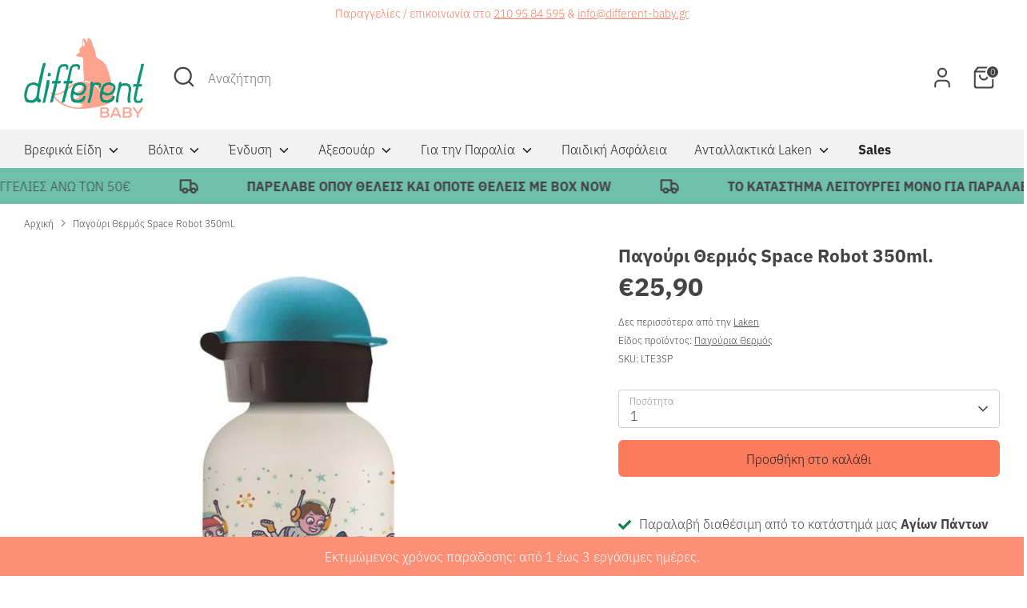

--- FILE ---
content_type: text/html; charset=utf-8
request_url: https://different-baby.gr/products/laken-thermos-350ml-spacerobot
body_size: 42361
content:
<!doctype html>
<html class="no-js supports-no-cookies" lang="en">
<head>
	<script id="pandectes-rules">   /* PANDECTES-GDPR: DO NOT MODIFY AUTO GENERATED CODE OF THIS SCRIPT */      window.PandectesSettings = {"store":{"id":54052126915,"plan":"plus","theme":"Boost - OS2.0 - MALVI update","primaryLocale":"en","adminMode":false},"tsPublished":1710267143,"declaration":{"showPurpose":false,"showProvider":false,"declIntroText":"We use cookies to optimize website functionality, analyze the performance, and provide personalized experience to you. Some cookies are essential to make the website operate and function correctly. Those cookies cannot be disabled. In this window you can manage your preference of cookies.","showDateGenerated":true},"language":{"languageMode":"Single","fallbackLanguage":"en","languageDetection":"browser","languagesSupported":[]},"texts":{"managed":{"headerText":{"en":"We respect your privacy"},"consentText":{"en":"Αυτή η ιστοσελίδα χρησιμοποιεί cookies για να διασφαλίσει πως η εμπειρία που θα έχεις θα είναι η καλύτερη."},"dismissButtonText":{"en":"Ok"},"linkText":{"en":"Μάθε περισσότερα"},"imprintText":{"en":"Imprint"},"preferencesButtonText":{"en":"Preferences"},"allowButtonText":{"en":"Αποδέχομαι"},"denyButtonText":{"en":"Αρνούμαι"},"leaveSiteButtonText":{"en":"Leave this site"},"cookiePolicyText":{"en":"Cookie policy"},"preferencesPopupTitleText":{"en":"Manage consent preferences"},"preferencesPopupIntroText":{"en":"We use cookies to optimize website functionality, analyze the performance, and provide personalized experience to you. Some cookies are essential to make the website operate and function correctly. Those cookies cannot be disabled. In this window you can manage your preference of cookies."},"preferencesPopupCloseButtonText":{"en":"Close"},"preferencesPopupAcceptAllButtonText":{"en":"Accept all"},"preferencesPopupRejectAllButtonText":{"en":"Reject all"},"preferencesPopupSaveButtonText":{"en":"Save preferences"},"accessSectionTitleText":{"en":"Data portability"},"accessSectionParagraphText":{"en":"You have the right to request access to your data at any time."},"rectificationSectionTitleText":{"en":"Data Rectification"},"rectificationSectionParagraphText":{"en":"You have the right to request your data to be updated whenever you think it is appropriate."},"erasureSectionTitleText":{"en":"Right to be forgotten"},"erasureSectionParagraphText":{"en":"You have the right to ask all your data to be erased. After that, you will no longer be able to access your account."},"declIntroText":{"en":"We use cookies to optimize website functionality, analyze the performance, and provide personalized experience to you. Some cookies are essential to make the website operate and function correctly. Those cookies cannot be disabled. In this window you can manage your preference of cookies."}},"categories":{"strictlyNecessaryCookiesTitleText":{"en":"Strictly necessary cookies"},"functionalityCookiesTitleText":{"en":"Functional cookies"},"performanceCookiesTitleText":{"en":"Performance cookies"},"targetingCookiesTitleText":{"en":"Targeting cookies"},"unclassifiedCookiesTitleText":{"en":"Unclassified cookies"},"strictlyNecessaryCookiesDescriptionText":{"en":"These cookies are essential in order to enable you to move around the website and use its features, such as accessing secure areas of the website. The website cannot function properly without these cookies."},"functionalityCookiesDescriptionText":{"en":"These cookies enable the site to provide enhanced functionality and personalisation. They may be set by us or by third party providers whose services we have added to our pages. If you do not allow these cookies then some or all of these services may not function properly."},"performanceCookiesDescriptionText":{"en":"These cookies enable us to monitor and improve the performance of our website. For example, they allow us to count visits, identify traffic sources and see which parts of the site are most popular."},"targetingCookiesDescriptionText":{"en":"These cookies may be set through our site by our advertising partners. They may be used by those companies to build a profile of your interests and show you relevant adverts on other sites.    They do not store directly personal information, but are based on uniquely identifying your browser and internet device. If you do not allow these cookies, you will experience less targeted advertising."},"unclassifiedCookiesDescriptionText":{"en":"Unclassified cookies are cookies that we are in the process of classifying, together with the providers of individual cookies."}},"auto":{"declName":{"en":"Name"},"declPath":{"en":"Path"},"declType":{"en":"Type"},"declDomain":{"en":"Domain"},"declPurpose":{"en":"Purpose"},"declProvider":{"en":"Provider"},"declRetention":{"en":"Retention"},"declFirstParty":{"en":"First-party"},"declThirdParty":{"en":"Third-party"},"declSeconds":{"en":"seconds"},"declMinutes":{"en":"minutes"},"declHours":{"en":"hours"},"declDays":{"en":"days"},"declMonths":{"en":"months"},"declYears":{"en":"years"},"declSession":{"en":"Session"},"cookiesDetailsText":{"en":"Cookies details"},"preferencesPopupAlwaysAllowedText":{"en":"Always allowed"},"submitButton":{"en":"Submit"},"submittingButton":{"en":"Submitting..."},"cancelButton":{"en":"Cancel"},"guestsSupportInfoText":{"en":"Please login with your customer account to further proceed."},"guestsSupportEmailPlaceholder":{"en":"E-mail address"},"guestsSupportEmailValidationError":{"en":"Email is not valid"},"guestsSupportEmailSuccessTitle":{"en":"Thank you for your request"},"guestsSupportEmailFailureTitle":{"en":"A problem occurred"},"guestsSupportEmailSuccessMessage":{"en":"If you are registered as a customer of this store, you will soon receive an email with instructions on how to proceed."},"guestsSupportEmailFailureMessage":{"en":"Your request was not submitted. Please try again and if problem persists, contact store owner for assistance."},"confirmationSuccessTitle":{"en":"Your request is verified"},"confirmationFailureTitle":{"en":"A problem occurred"},"confirmationSuccessMessage":{"en":"We will soon get back to you as to your request."},"confirmationFailureMessage":{"en":"Your request was not verified. Please try again and if problem persists, contact store owner for assistance"},"consentSectionTitleText":{"en":"Your cookie consent"},"consentSectionNoConsentText":{"en":"You have not consented to the cookies policy of this website."},"consentSectionConsentedText":{"en":"You consented to the cookies policy of this website on"},"consentStatus":{"en":"Consent preference"},"consentDate":{"en":"Consent date"},"consentId":{"en":"Consent ID"},"consentSectionChangeConsentActionText":{"en":"Change consent preference"},"accessSectionGDPRRequestsActionText":{"en":"Data subject requests"},"accessSectionAccountInfoActionText":{"en":"Personal data"},"accessSectionOrdersRecordsActionText":{"en":"Orders"},"accessSectionDownloadReportActionText":{"en":"Request export"},"rectificationCommentPlaceholder":{"en":"Describe what you want to be updated"},"rectificationCommentValidationError":{"en":"Comment is required"},"rectificationSectionEditAccountActionText":{"en":"Request an update"},"erasureSectionRequestDeletionActionText":{"en":"Request personal data deletion"}}},"library":{"previewMode":false,"fadeInTimeout":0,"defaultBlocked":7,"showLink":true,"showImprintLink":false,"enabled":true,"cookie":{"name":"_pandectes_gdpr","expiryDays":365,"secure":true,"domain":""},"dismissOnScroll":false,"dismissOnWindowClick":false,"dismissOnTimeout":false,"palette":{"popup":{"background":"#FFFFFF","backgroundForCalculations":{"a":1,"b":255,"g":255,"r":255},"text":"#000000"},"button":{"background":"#000000","backgroundForCalculations":{"a":1,"b":0,"g":0,"r":0},"text":"#FFFFFF","textForCalculation":{"a":1,"b":255,"g":255,"r":255},"border":"transparent"}},"content":{"href":"https://differentbaby.myshopify.com/policies/privacy-policy","imprintHref":"/","close":"&#10005;","target":"","logo":"<img class=\"cc-banner-logo\" height=\"40\" width=\"40\" src=\"https://cdn.shopify.com/s/files/1/0540/5212/6915/t/7/assets/pandectes-logo.png?v=1709027324\" alt=\"Different Baby\" />"},"window":"<div role=\"dialog\" aria-live=\"polite\" aria-label=\"cookieconsent\" aria-describedby=\"cookieconsent:desc\" id=\"pandectes-banner\" class=\"cc-window-wrapper cc-top-wrapper\"><div class=\"pd-cookie-banner-window cc-window {{classes}}\"><!--googleoff: all-->{{children}}<!--googleon: all--></div></div>","compliance":{"opt-both":"<div class=\"cc-compliance cc-highlight\">{{deny}}{{allow}}</div>"},"type":"opt-both","layouts":{"basic":"{{logo}}{{messagelink}}{{compliance}}{{close}}"},"position":"top","theme":"classic","revokable":true,"animateRevokable":false,"revokableReset":false,"revokableLogoUrl":"https://cdn.shopify.com/s/files/1/0540/5212/6915/t/7/assets/pandectes-reopen-logo.png?v=1709027325","revokablePlacement":"bottom-left","revokableMarginHorizontal":15,"revokableMarginVertical":15,"static":false,"autoAttach":true,"hasTransition":true,"blacklistPage":[""]},"geolocation":{"brOnly":false,"caOnly":false,"chOnly":false,"euOnly":false,"jpOnly":false,"thOnly":false,"canadaOnly":false,"globalVisibility":true},"dsr":{"guestsSupport":false,"accessSectionDownloadReportAuto":false},"banner":{"resetTs":1709027323,"extraCss":"        .cc-banner-logo {max-width: 24em!important;}    @media(min-width: 768px) {.cc-window.cc-floating{max-width: 24em!important;width: 24em!important;}}    .cc-message, .pd-cookie-banner-window .cc-header, .cc-logo {text-align: left}    .cc-window-wrapper{z-index: 2147483647;}    .cc-window{z-index: 2147483647;font-family: inherit;}    .pd-cookie-banner-window .cc-header{font-family: inherit;}    .pd-cp-ui{font-family: inherit; background-color: #FFFFFF;color:#000000;}    button.pd-cp-btn, a.pd-cp-btn{background-color:#000000;color:#FFFFFF!important;}    input + .pd-cp-preferences-slider{background-color: rgba(0, 0, 0, 0.3)}    .pd-cp-scrolling-section::-webkit-scrollbar{background-color: rgba(0, 0, 0, 0.3)}    input:checked + .pd-cp-preferences-slider{background-color: rgba(0, 0, 0, 1)}    .pd-cp-scrolling-section::-webkit-scrollbar-thumb {background-color: rgba(0, 0, 0, 1)}    .pd-cp-ui-close{color:#000000;}    .pd-cp-preferences-slider:before{background-color: #FFFFFF}    .pd-cp-title:before {border-color: #000000!important}    .pd-cp-preferences-slider{background-color:#000000}    .pd-cp-toggle{color:#000000!important}    @media(max-width:699px) {.pd-cp-ui-close-top svg {fill: #000000}}    .pd-cp-toggle:hover,.pd-cp-toggle:visited,.pd-cp-toggle:active{color:#000000!important}    .pd-cookie-banner-window {box-shadow: 0 0 18px rgb(0 0 0 / 20%);}  ","customJavascript":null,"showPoweredBy":false,"hybridStrict":false,"cookiesBlockedByDefault":"7","isActive":true,"implicitSavePreferences":false,"cookieIcon":false,"blockBots":false,"showCookiesDetails":false,"hasTransition":true,"blockingPage":false,"showOnlyLandingPage":false,"leaveSiteUrl":"https://www.google.com","linkRespectStoreLang":false},"cookies":{"0":[{"name":"keep_alive","domain":"different-baby.gr","path":"/","provider":"Shopify","firstParty":true,"retention":"30 minute(s)","expires":30,"unit":"declMinutes","purpose":{"en":"Used in connection with buyer localization."}},{"name":"secure_customer_sig","domain":"different-baby.gr","path":"/","provider":"Shopify","firstParty":true,"retention":"1 year(s)","expires":1,"unit":"declYears","purpose":{"en":"Used in connection with customer login."}},{"name":"localization","domain":"different-baby.gr","path":"/","provider":"Shopify","firstParty":true,"retention":"1 year(s)","expires":1,"unit":"declYears","purpose":{"en":"Shopify store localization"}},{"name":"_cmp_a","domain":".different-baby.gr","path":"/","provider":"Shopify","firstParty":true,"retention":"1 day(s)","expires":1,"unit":"declDays","purpose":{"en":"Used for managing customer privacy settings."}},{"name":"_tracking_consent","domain":".different-baby.gr","path":"/","provider":"Shopify","firstParty":true,"retention":"1 year(s)","expires":1,"unit":"declYears","purpose":{"en":"Tracking preferences."}},{"name":"_secure_session_id","domain":"different-baby.gr","path":"/","provider":"Shopify","firstParty":true,"retention":"1 month(s)","expires":1,"unit":"declMonths","purpose":{"en":"Used in connection with navigation through a storefront."}}],"1":[],"2":[{"name":"_shopify_y","domain":".different-baby.gr","path":"/","provider":"Shopify","firstParty":true,"retention":"1 year(s)","expires":1,"unit":"declYears","purpose":{"en":"Shopify analytics."}},{"name":"_shopify_s","domain":".different-baby.gr","path":"/","provider":"Shopify","firstParty":true,"retention":"30 minute(s)","expires":30,"unit":"declMinutes","purpose":{"en":"Shopify analytics."}},{"name":"_orig_referrer","domain":".different-baby.gr","path":"/","provider":"Shopify","firstParty":true,"retention":"2 ","expires":2,"unit":"declSession","purpose":{"en":"Tracks landing pages."}},{"name":"_landing_page","domain":".different-baby.gr","path":"/","provider":"Shopify","firstParty":true,"retention":"2 ","expires":2,"unit":"declSession","purpose":{"en":"Tracks landing pages."}},{"name":"_shopify_sa_t","domain":".different-baby.gr","path":"/","provider":"Shopify","firstParty":true,"retention":"30 minute(s)","expires":30,"unit":"declMinutes","purpose":{"en":"Shopify analytics relating to marketing & referrals."}},{"name":"_shopify_sa_p","domain":".different-baby.gr","path":"/","provider":"Shopify","firstParty":true,"retention":"30 minute(s)","expires":30,"unit":"declMinutes","purpose":{"en":"Shopify analytics relating to marketing & referrals."}},{"name":"_gid","domain":".different-baby.gr","path":"/","provider":"Google","firstParty":true,"retention":"1 day(s)","expires":1,"unit":"declDays","purpose":{"en":"Cookie is placed by Google Analytics to count and track pageviews."}},{"name":"_gat","domain":".different-baby.gr","path":"/","provider":"Google","firstParty":true,"retention":"1 minute(s)","expires":1,"unit":"declMinutes","purpose":{"en":"Cookie is placed by Google Analytics to filter requests from bots."}},{"name":"_ga","domain":".different-baby.gr","path":"/","provider":"Google","firstParty":true,"retention":"1 year(s)","expires":1,"unit":"declYears","purpose":{"en":"Cookie is set by Google Analytics with unknown functionality"}},{"name":"_shopify_s","domain":"gr","path":"/","provider":"Shopify","firstParty":false,"retention":"Session","expires":1,"unit":"declSeconds","purpose":{"en":"Shopify analytics."}},{"name":"_ga_K72HY5BX3E","domain":".different-baby.gr","path":"/","provider":"Google","firstParty":true,"retention":"1 year(s)","expires":1,"unit":"declYears","purpose":{"en":""}},{"name":"_ga_9BF1CCNL1R","domain":".different-baby.gr","path":"/","provider":"Google","firstParty":true,"retention":"1 year(s)","expires":1,"unit":"declYears","purpose":{"en":""}},{"name":"_gat_gtag_UA_57256580_3","domain":".different-baby.gr","path":"/","provider":"Google","firstParty":true,"retention":"1 minute(s)","expires":1,"unit":"declMinutes","purpose":{"en":""}}],"4":[{"name":"_ttp","domain":".tiktok.com","path":"/","provider":"TikTok","firstParty":false,"retention":"1 year(s)","expires":1,"unit":"declYears","purpose":{"en":"To measure and improve the performance of your advertising campaigns and to personalize the user's experience (including ads) on TikTok."}},{"name":"_fbp","domain":".different-baby.gr","path":"/","provider":"Facebook","firstParty":true,"retention":"3 month(s)","expires":3,"unit":"declMonths","purpose":{"en":"Cookie is placed by Facebook to track visits across websites."}},{"name":"_ttp","domain":".different-baby.gr","path":"/","provider":"TikTok","firstParty":true,"retention":"1 year(s)","expires":1,"unit":"declYears","purpose":{"en":"To measure and improve the performance of your advertising campaigns and to personalize the user's experience (including ads) on TikTok."}},{"name":"_tt_enable_cookie","domain":".different-baby.gr","path":"/","provider":"TikTok","firstParty":true,"retention":"1 year(s)","expires":1,"unit":"declYears","purpose":{"en":"Used to identify a visitor."}},{"name":"test_cookie","domain":".doubleclick.net","path":"/","provider":"Google","firstParty":false,"retention":"15 minute(s)","expires":15,"unit":"declMinutes","purpose":{"en":"To measure the visitors’ actions after they click through from an advert. Expires after each visit."}},{"name":"_gcl_au","domain":".different-baby.gr","path":"/","provider":"Google","firstParty":true,"retention":"3 month(s)","expires":3,"unit":"declMonths","purpose":{"en":"Cookie is placed by Google Tag Manager to track conversions."}},{"name":"IDE","domain":".doubleclick.net","path":"/","provider":"Google","firstParty":false,"retention":"1 year(s)","expires":1,"unit":"declYears","purpose":{"en":"To measure the visitors’ actions after they click through from an advert. Expires after 1 year."}},{"name":"wpm-domain-test","domain":"different-baby.gr","path":"/","provider":"Shopify","firstParty":true,"retention":"Session","expires":1,"unit":"declSeconds","purpose":{"en":"Used to test the storage of parameters about products added to the cart or payment currency"}},{"name":"wpm-domain-test","domain":"gr","path":"/","provider":"Shopify","firstParty":false,"retention":"Session","expires":1,"unit":"declSeconds","purpose":{"en":"Used to test the storage of parameters about products added to the cart or payment currency"}}],"8":[]},"blocker":{"isActive":false,"googleConsentMode":{"id":"","analyticsId":"","isActive":true,"adStorageCategory":4,"analyticsStorageCategory":2,"personalizationStorageCategory":1,"functionalityStorageCategory":1,"customEvent":true,"securityStorageCategory":0,"redactData":true,"urlPassthrough":false,"dataLayerProperty":"dataLayer"},"facebookPixel":{"id":"","isActive":false,"ldu":false},"rakuten":{"isActive":false,"cmp":false,"ccpa":false},"gpcIsActive":false,"defaultBlocked":7,"patterns":{"whiteList":[],"blackList":{"1":[],"2":[],"4":[],"8":[]},"iframesWhiteList":[],"iframesBlackList":{"1":[],"2":[],"4":[],"8":[]},"beaconsWhiteList":[],"beaconsBlackList":{"1":[],"2":[],"4":[],"8":[]}}}}      !function(){"use strict";window.PandectesRules=window.PandectesRules||{},window.PandectesRules.manualBlacklist={1:[],2:[],4:[]},window.PandectesRules.blacklistedIFrames={1:[],2:[],4:[]},window.PandectesRules.blacklistedCss={1:[],2:[],4:[]},window.PandectesRules.blacklistedBeacons={1:[],2:[],4:[]};var e="javascript/blocked",t="_pandectes_gdpr";function n(e){return new RegExp(e.replace(/[/\\.+?$()]/g,"\\$&").replace("*","(.*)"))}var a=function(e){try{return JSON.parse(e)}catch(e){return!1}},r=function(e){var t=arguments.length>1&&void 0!==arguments[1]?arguments[1]:"log",n=new URLSearchParams(window.location.search);n.get("log")&&console[t]("PandectesRules: ".concat(e))};function o(e,t){var n=Object.keys(e);if(Object.getOwnPropertySymbols){var a=Object.getOwnPropertySymbols(e);t&&(a=a.filter((function(t){return Object.getOwnPropertyDescriptor(e,t).enumerable}))),n.push.apply(n,a)}return n}function i(e){for(var t=1;t<arguments.length;t++){var n=null!=arguments[t]?arguments[t]:{};t%2?o(Object(n),!0).forEach((function(t){c(e,t,n[t])})):Object.getOwnPropertyDescriptors?Object.defineProperties(e,Object.getOwnPropertyDescriptors(n)):o(Object(n)).forEach((function(t){Object.defineProperty(e,t,Object.getOwnPropertyDescriptor(n,t))}))}return e}function s(e){return s="function"==typeof Symbol&&"symbol"==typeof Symbol.iterator?function(e){return typeof e}:function(e){return e&&"function"==typeof Symbol&&e.constructor===Symbol&&e!==Symbol.prototype?"symbol":typeof e},s(e)}function c(e,t,n){return t in e?Object.defineProperty(e,t,{value:n,enumerable:!0,configurable:!0,writable:!0}):e[t]=n,e}function l(e,t){return function(e){if(Array.isArray(e))return e}(e)||function(e,t){var n=null==e?null:"undefined"!=typeof Symbol&&e[Symbol.iterator]||e["@@iterator"];if(null==n)return;var a,r,o=[],i=!0,s=!1;try{for(n=n.call(e);!(i=(a=n.next()).done)&&(o.push(a.value),!t||o.length!==t);i=!0);}catch(e){s=!0,r=e}finally{try{i||null==n.return||n.return()}finally{if(s)throw r}}return o}(e,t)||u(e,t)||function(){throw new TypeError("Invalid attempt to destructure non-iterable instance.\nIn order to be iterable, non-array objects must have a [Symbol.iterator]() method.")}()}function d(e){return function(e){if(Array.isArray(e))return f(e)}(e)||function(e){if("undefined"!=typeof Symbol&&null!=e[Symbol.iterator]||null!=e["@@iterator"])return Array.from(e)}(e)||u(e)||function(){throw new TypeError("Invalid attempt to spread non-iterable instance.\nIn order to be iterable, non-array objects must have a [Symbol.iterator]() method.")}()}function u(e,t){if(e){if("string"==typeof e)return f(e,t);var n=Object.prototype.toString.call(e).slice(8,-1);return"Object"===n&&e.constructor&&(n=e.constructor.name),"Map"===n||"Set"===n?Array.from(e):"Arguments"===n||/^(?:Ui|I)nt(?:8|16|32)(?:Clamped)?Array$/.test(n)?f(e,t):void 0}}function f(e,t){(null==t||t>e.length)&&(t=e.length);for(var n=0,a=new Array(t);n<t;n++)a[n]=e[n];return a}var p=window.PandectesRulesSettings||window.PandectesSettings,g=!(void 0===window.dataLayer||!Array.isArray(window.dataLayer)||!window.dataLayer.some((function(e){return"pandectes_full_scan"===e.event})));r("userAgent -> ".concat(window.navigator.userAgent.substring(0,50)));var y=function(){var e,n=arguments.length>0&&void 0!==arguments[0]?arguments[0]:t,r="; "+document.cookie,o=r.split("; "+n+"=");if(o.length<2)e={};else{var i=o.pop(),s=i.split(";");e=window.atob(s.shift())}var c=a(e);return!1!==c?c:e}(),h=p.banner.isActive,w=p.blocker,v=w.defaultBlocked,m=w.patterns,b=y&&null!==y.preferences&&void 0!==y.preferences?y.preferences:null,k=g?0:h?null===b?v:b:0,L={1:0==(1&k),2:0==(2&k),4:0==(4&k)},S=m.blackList,_=m.whiteList,P=m.iframesBlackList,A=m.iframesWhiteList,C=m.beaconsBlackList,E=m.beaconsWhiteList,B={blackList:[],whiteList:[],iframesBlackList:{1:[],2:[],4:[],8:[]},iframesWhiteList:[],beaconsBlackList:{1:[],2:[],4:[],8:[]},beaconsWhiteList:[]};[1,2,4].map((function(e){var t;L[e]||((t=B.blackList).push.apply(t,d(S[e].length?S[e].map(n):[])),B.iframesBlackList[e]=P[e].length?P[e].map(n):[],B.beaconsBlackList[e]=C[e].length?C[e].map(n):[])})),B.whiteList=_.length?_.map(n):[],B.iframesWhiteList=A.length?A.map(n):[],B.beaconsWhiteList=E.length?E.map(n):[];var I={scripts:[],iframes:{1:[],2:[],4:[]},beacons:{1:[],2:[],4:[]},css:{1:[],2:[],4:[]}},O=function(t,n){return t&&(!n||n!==e)&&(!B.blackList||B.blackList.some((function(e){return e.test(t)})))&&(!B.whiteList||B.whiteList.every((function(e){return!e.test(t)})))},j=function(e){var t=e.getAttribute("src");return B.blackList&&B.blackList.every((function(e){return!e.test(t)}))||B.whiteList&&B.whiteList.some((function(e){return e.test(t)}))},R=function(e,t){var n=B.iframesBlackList[t],a=B.iframesWhiteList;return e&&(!n||n.some((function(t){return t.test(e)})))&&(!a||a.every((function(t){return!t.test(e)})))},T=function(e,t){var n=B.beaconsBlackList[t],a=B.beaconsWhiteList;return e&&(!n||n.some((function(t){return t.test(e)})))&&(!a||a.every((function(t){return!t.test(e)})))},x=new MutationObserver((function(e){for(var t=0;t<e.length;t++)for(var n=e[t].addedNodes,a=0;a<n.length;a++){var r=n[a],o=r.dataset&&r.dataset.cookiecategory;if(1===r.nodeType&&"LINK"===r.tagName){var i=r.dataset&&r.dataset.href;if(i&&o)switch(o){case"functionality":case"C0001":I.css[1].push(i);break;case"performance":case"C0002":I.css[2].push(i);break;case"targeting":case"C0003":I.css[4].push(i)}}}})),N=new MutationObserver((function(t){for(var n=0;n<t.length;n++)for(var a=t[n].addedNodes,r=function(t){var n=a[t],r=n.src||n.dataset&&n.dataset.src,o=n.dataset&&n.dataset.cookiecategory;if(1===n.nodeType&&"IFRAME"===n.tagName){if(r){var i=!1;R(r,1)||"functionality"===o||"C0001"===o?(i=!0,I.iframes[1].push(r)):R(r,2)||"performance"===o||"C0002"===o?(i=!0,I.iframes[2].push(r)):(R(r,4)||"targeting"===o||"C0003"===o)&&(i=!0,I.iframes[4].push(r)),i&&(n.removeAttribute("src"),n.setAttribute("data-src",r))}}else if(1===n.nodeType&&"IMG"===n.tagName){if(r){var s=!1;T(r,1)?(s=!0,I.beacons[1].push(r)):T(r,2)?(s=!0,I.beacons[2].push(r)):T(r,4)&&(s=!0,I.beacons[4].push(r)),s&&(n.removeAttribute("src"),n.setAttribute("data-src",r))}}else if(1===n.nodeType&&"LINK"===n.tagName){var c=n.dataset&&n.dataset.href;if(c&&o)switch(o){case"functionality":case"C0001":I.css[1].push(c);break;case"performance":case"C0002":I.css[2].push(c);break;case"targeting":case"C0003":I.css[4].push(c)}}else if(1===n.nodeType&&"SCRIPT"===n.tagName){var l=n.type,d=!1;if(O(r,l))d=!0;else if(r&&o)switch(o){case"functionality":case"C0001":d=!0,window.PandectesRules.manualBlacklist[1].push(r);break;case"performance":case"C0002":d=!0,window.PandectesRules.manualBlacklist[2].push(r);break;case"targeting":case"C0003":d=!0,window.PandectesRules.manualBlacklist[4].push(r)}if(d){I.scripts.push([n,l]),n.type=e;n.addEventListener("beforescriptexecute",(function t(a){n.getAttribute("type")===e&&a.preventDefault(),n.removeEventListener("beforescriptexecute",t)})),n.parentElement&&n.parentElement.removeChild(n)}}},o=0;o<a.length;o++)r(o)})),D=document.createElement,M={src:Object.getOwnPropertyDescriptor(HTMLScriptElement.prototype,"src"),type:Object.getOwnPropertyDescriptor(HTMLScriptElement.prototype,"type")};window.PandectesRules.unblockCss=function(e){var t=I.css[e]||[];t.length&&r("Unblocking CSS for ".concat(e)),t.forEach((function(e){var t=document.querySelector('link[data-href^="'.concat(e,'"]'));t.removeAttribute("data-href"),t.href=e})),I.css[e]=[]},window.PandectesRules.unblockIFrames=function(e){var t=I.iframes[e]||[];t.length&&r("Unblocking IFrames for ".concat(e)),B.iframesBlackList[e]=[],t.forEach((function(e){var t=document.querySelector('iframe[data-src^="'.concat(e,'"]'));t.removeAttribute("data-src"),t.src=e})),I.iframes[e]=[]},window.PandectesRules.unblockBeacons=function(e){var t=I.beacons[e]||[];t.length&&r("Unblocking Beacons for ".concat(e)),B.beaconsBlackList[e]=[],t.forEach((function(e){var t=document.querySelector('img[data-src^="'.concat(e,'"]'));t.removeAttribute("data-src"),t.src=e})),I.beacons[e]=[]},window.PandectesRules.unblockInlineScripts=function(e){var t=1===e?"functionality":2===e?"performance":"targeting";document.querySelectorAll('script[type="javascript/blocked"][data-cookiecategory="'.concat(t,'"]')).forEach((function(e){var t=e.textContent;e.parentNode.removeChild(e);var n=document.createElement("script");n.type="text/javascript",n.textContent=t,document.body.appendChild(n)}))},window.PandectesRules.unblock=function(t){t.length<1?(B.blackList=[],B.whiteList=[],B.iframesBlackList=[],B.iframesWhiteList=[]):(B.blackList&&(B.blackList=B.blackList.filter((function(e){return t.every((function(t){return"string"==typeof t?!e.test(t):t instanceof RegExp?e.toString()!==t.toString():void 0}))}))),B.whiteList&&(B.whiteList=[].concat(d(B.whiteList),d(t.map((function(e){if("string"==typeof e){var t=".*"+n(e)+".*";if(B.whiteList.every((function(e){return e.toString()!==t.toString()})))return new RegExp(t)}else if(e instanceof RegExp&&B.whiteList.every((function(t){return t.toString()!==e.toString()})))return e;return null})).filter(Boolean)))));for(var a=document.querySelectorAll('script[type="'.concat(e,'"]')),o=0;o<a.length;o++){var i=a[o];j(i)&&(I.scripts.push([i,"application/javascript"]),i.parentElement.removeChild(i))}var s=0;d(I.scripts).forEach((function(e,t){var n=l(e,2),a=n[0],r=n[1];if(j(a)){for(var o=document.createElement("script"),i=0;i<a.attributes.length;i++){var c=a.attributes[i];"src"!==c.name&&"type"!==c.name&&o.setAttribute(c.name,a.attributes[i].value)}o.setAttribute("src",a.src),o.setAttribute("type",r||"application/javascript"),document.head.appendChild(o),I.scripts.splice(t-s,1),s++}})),0==B.blackList.length&&0===B.iframesBlackList[1].length&&0===B.iframesBlackList[2].length&&0===B.iframesBlackList[4].length&&0===B.beaconsBlackList[1].length&&0===B.beaconsBlackList[2].length&&0===B.beaconsBlackList[4].length&&(r("Disconnecting observers"),N.disconnect(),x.disconnect())};var z,W,F=p.store.adminMode,U=p.blocker,q=U.defaultBlocked;z=function(){!function(){var e=window.Shopify.trackingConsent;if(!1!==e.shouldShowBanner()||null!==b||7!==q)try{var t=F&&!(window.Shopify&&window.Shopify.AdminBarInjector),n={preferences:0==(1&k)||g||t,analytics:0==(2&k)||g||t,marketing:0==(4&k)||g||t};e.firstPartyMarketingAllowed()===n.marketing&&e.analyticsProcessingAllowed()===n.analytics&&e.preferencesProcessingAllowed()===n.preferences||e.setTrackingConsent(n,(function(e){e&&e.error?r("Shopify.customerPrivacy API - failed to setTrackingConsent"):r("Shopify.customerPrivacy API - setTrackingConsent(".concat(JSON.stringify(n),")"))}))}catch(e){r("Shopify.customerPrivacy API - exception")}}(),function(){var e=window.Shopify.trackingConsent,t=e.currentVisitorConsent();if(U.gpcIsActive&&"CCPA"===e.getRegulation()&&"no"===t.gpc&&"yes"!==t.sale_of_data){var n={sale_of_data:!1};e.setTrackingConsent(n,(function(e){e&&e.error?r("Shopify.customerPrivacy API - failed to setTrackingConsent({".concat(JSON.stringify(n),")")):r("Shopify.customerPrivacy API - setTrackingConsent(".concat(JSON.stringify(n),")"))}))}}()},W=null,window.Shopify&&window.Shopify.loadFeatures&&window.Shopify.trackingConsent?z():W=setInterval((function(){window.Shopify&&window.Shopify.loadFeatures&&(clearInterval(W),window.Shopify.loadFeatures([{name:"consent-tracking-api",version:"0.1"}],(function(e){e?r("Shopify.customerPrivacy API - failed to load"):(r("Shopify.customerPrivacy API - loaded"),r("Shopify.customerPrivacy.shouldShowBanner() -> "+window.Shopify.trackingConsent.shouldShowBanner()),z())})))}),10);var V=p.banner.isActive,J=p.blocker.googleConsentMode,H=J.isActive,$=J.customEvent,G=J.id,K=void 0===G?"":G,Y=J.analyticsId,Q=void 0===Y?"":Y,X=J.adwordsId,Z=void 0===X?"":X,ee=J.redactData,te=J.urlPassthrough,ne=J.adStorageCategory,ae=J.analyticsStorageCategory,re=J.functionalityStorageCategory,oe=J.personalizationStorageCategory,ie=J.securityStorageCategory,se=J.dataLayerProperty,ce=void 0===se?"dataLayer":se,le=J.waitForUpdate,de=void 0===le?2e3:le;function ue(){window[ce].push(arguments)}window[ce]=window[ce]||[];var fe,pe,ge={hasInitialized:!1,hasSentPageView:!1,ads_data_redaction:!1,url_passthrough:!1,data_layer_property:"dataLayer",storage:{ad_storage:"granted",ad_user_data:"granted",ad_personalization:"granted",analytics_storage:"granted",functionality_storage:"granted",personalization_storage:"granted",security_storage:"granted",wait_for_update:2e3}};if(V&&H){var ye=0==(k&ne)?"granted":"denied",he=0==(k&ae)?"granted":"denied",we=0==(k&re)?"granted":"denied",ve=0==(k&oe)?"granted":"denied",me=0==(k&ie)?"granted":"denied";if(ge.hasInitialized=!0,ge.ads_data_redaction="denied"===ye&&ee,ge.url_passthrough=te,ge.storage.ad_storage=ye,ge.storage.ad_user_data=ye,ge.storage.ad_personalization=ye,ge.storage.analytics_storage=he,ge.storage.functionality_storage=we,ge.storage.personalization_storage=ve,ge.storage.security_storage=me,ge.storage.wait_for_update="denied"===he||"denied"===ye?de:2e3,ge.data_layer_property=ce||"dataLayer",ge.ads_data_redaction&&ue("set","ads_data_redaction",ge.ads_data_redaction),ge.url_passthrough&&ue("set","url_passthrough",ge.url_passthrough),console.log("Pandectes: Google Consent Mode (Advanced/V2)"),ue("consent","default",ge.storage),(K.length||Q.length||Z.length)&&(window[ge.data_layer_property].push({"pandectes.start":(new Date).getTime(),event:"pandectes-rules.min.js"}),(Q.length||Z.length)&&ue("js",new Date)),K.length){window[ge.data_layer_property].push({"gtm.start":(new Date).getTime(),event:"gtm.js"});var be=document.createElement("script"),ke="dataLayer"!==ge.data_layer_property?"&l=".concat(ge.data_layer_property):"";be.async=!0,be.src="https://www.googletagmanager.com/gtm.js?id=".concat(K).concat(ke),document.head.appendChild(be)}if(Q.length){var Le=document.createElement("script");Le.async=!0,Le.src="https://www.googletagmanager.com/gtag/js?id=".concat(Q),document.head.appendChild(Le),ue("config",Q,{send_page_view:!1})}if(Z.length){var Se=document.createElement("script");Se.async=!0,Se.src="https://www.googletagmanager.com/gtag/js?id=".concat(Z),document.head.appendChild(Se),ue("config",Z)}window[ce].push=function(){for(var e=arguments.length,t=new Array(e),n=0;n<e;n++)t[n]=arguments[n];if(t&&t[0]){var a=t[0][0],r=t[0][1],o=t[0][2];if("consent"!==a||"default"!==r&&"update"!==r){if("config"===a){if(r===Q||r===Z)return}else if("event"===a&&"page_view"===r){if(!1!==ge.hasSentPageView)return;ge.hasSentPageView=!0}}else if(o&&"object"===s(o)&&4===Object.values(o).length&&o.ad_storage&&o.analytics_storage&&o.ad_user_data&&o.ad_personalization)return}return Array.prototype.push.apply(this,t)}}V&&$&&(pe=7===(fe=k)?"deny":0===fe?"allow":"mixed",window[ce].push({event:"Pandectes_Consent_Update",pandectes_status:pe,pandectes_categories:{C0000:"allow",C0001:L[1]?"allow":"deny",C0002:L[2]?"allow":"deny",C0003:L[4]?"allow":"deny"}}),r("PandectesCustomEvent pushed to the dataLayer"));var _e=p.blocker,Pe=_e.klaviyoIsActive,Ae=_e.googleConsentMode.adStorageCategory;Pe&&window.addEventListener("PandectesEvent_OnConsent",(function(e){var t=e.detail.preferences;if(null!=t){var n=0==(t&Ae)?"granted":"denied";void 0!==window.klaviyo&&window.klaviyo.isIdentified()&&window.klaviyo.push(["identify",{ad_personalization:n,ad_user_data:n}])}})),p.banner.revokableTrigger&&window.addEventListener("PandectesEvent_OnInitialize",(function(){document.querySelectorAll('[href*="#reopenBanner"]').forEach((function(e){e.onclick=function(e){e.preventDefault(),window.Pandectes.fn.revokeConsent()}}))})),window.PandectesRules.gcm=ge;var Ce=p.banner.isActive,Ee=p.blocker.isActive;r("Blocker -> "+(Ee?"Active":"Inactive")),r("Banner -> "+(Ce?"Active":"Inactive")),r("ActualPrefs -> "+k);var Be=null===b&&/\/checkouts\//.test(window.location.pathname);0!==k&&!1===g&&Ee&&!Be?(r("Blocker will execute"),document.createElement=function(){for(var t=arguments.length,n=new Array(t),a=0;a<t;a++)n[a]=arguments[a];if("script"!==n[0].toLowerCase())return D.bind?D.bind(document).apply(void 0,n):D;var r=D.bind(document).apply(void 0,n);try{Object.defineProperties(r,{src:i(i({},M.src),{},{set:function(t){O(t,r.type)&&M.type.set.call(this,e),M.src.set.call(this,t)}}),type:i(i({},M.type),{},{get:function(){var t=M.type.get.call(this);return t===e||O(this.src,t)?null:t},set:function(t){var n=O(r.src,r.type)?e:t;M.type.set.call(this,n)}})}),r.setAttribute=function(t,n){if("type"===t){var a=O(r.src,r.type)?e:n;M.type.set.call(r,a)}else"src"===t?(O(n,r.type)&&M.type.set.call(r,e),M.src.set.call(r,n)):HTMLScriptElement.prototype.setAttribute.call(r,t,n)}}catch(e){console.warn("Yett: unable to prevent script execution for script src ",r.src,".\n",'A likely cause would be because you are using a third-party browser extension that monkey patches the "document.createElement" function.')}return r},N.observe(document.documentElement,{childList:!0,subtree:!0}),x.observe(document.documentElement,{childList:!0,subtree:!0})):r("Blocker will not execute")}();
</script>



  <!-- Boost 6.1.0 -->
  <meta charset="utf-8" />
<meta name="viewport" content="width=device-width,initial-scale=1.0" />
<meta http-equiv="X-UA-Compatible" content="IE=edge">

<link rel="preconnect" href="https://cdn.shopify.com" crossorigin>
<link rel="preconnect" href="https://fonts.shopify.com" crossorigin>
<link rel="preconnect" href="https://monorail-edge.shopifysvc.com"><link rel="preload" as="font" href="//different-baby.gr/cdn/fonts/ibm_plex_sans/ibmplexsans_n4.4633946c9236bd5cc5d0394ad07b807eb7ca1b32.woff2" type="font/woff2" crossorigin><link rel="preload" as="font" href="//different-baby.gr/cdn/fonts/ibm_plex_sans/ibmplexsans_n4.4633946c9236bd5cc5d0394ad07b807eb7ca1b32.woff2" type="font/woff2" crossorigin><link rel="preload" as="font" href="//different-baby.gr/cdn/fonts/ibm_plex_sans/ibmplexsans_n7.a8d2465074d254d8c167d5599b02fc2f97912fc9.woff2" type="font/woff2" crossorigin><link rel="preload" as="font" href="//different-baby.gr/cdn/fonts/ibm_plex_sans/ibmplexsans_n4.4633946c9236bd5cc5d0394ad07b807eb7ca1b32.woff2" type="font/woff2" crossorigin><link rel="preload" href="//different-baby.gr/cdn/shop/t/7/assets/vendor.min.js?v=67207134794593361361702048218" as="script">
<link rel="preload" href="//different-baby.gr/cdn/shop/t/7/assets/theme.js?v=178750061178182289561744365855" as="script"><link rel="canonical" href="https://different-baby.gr/products/laken-thermos-350ml-spacerobot" /><link rel="icon" href="//different-baby.gr/cdn/shop/files/Different_Baby_Fox.png?crop=center&height=48&v=1615452549&width=48" type="image/png"><meta name="description" content="Η Laken σε συνεργασία με τον σχεδιαστή Txema Sanz δημιούργησαν ένα παγούρι για το σχολείο, τη βόλτα, το σταθμό που διαφέρει. Χωρητικότητα 350ml. Διατήρηση θερμοκρασίας κρύου περιεχομένου 24 ώρες. Διατήρηση θερμοκρασίας ζεστού περιεχομένου 10 ώρες. Εσωτερικό από 100% ανοξείδωτο ατσάλι με food grade 18/8, ένα από τα πιο ">

  
  <title>
    Παγούρι Θερμός Space Robot 350ml.
    
    
    
      &ndash; Different Baby
    
  </title>

  <meta property="og:site_name" content="Different Baby">
<meta property="og:url" content="https://different-baby.gr/products/laken-thermos-350ml-spacerobot">
<meta property="og:title" content="Παγούρι Θερμός Space Robot 350ml.">
<meta property="og:type" content="product">
<meta property="og:description" content="Η Laken σε συνεργασία με τον σχεδιαστή Txema Sanz δημιούργησαν ένα παγούρι για το σχολείο, τη βόλτα, το σταθμό που διαφέρει. Χωρητικότητα 350ml. Διατήρηση θερμοκρασίας κρύου περιεχομένου 24 ώρες. Διατήρηση θερμοκρασίας ζεστού περιεχομένου 10 ώρες. Εσωτερικό από 100% ανοξείδωτο ατσάλι με food grade 18/8, ένα από τα πιο "><meta property="og:image" content="http://different-baby.gr/cdn/shop/products/LTE3SP1_1200x1200.jpg?v=1616052010">
  <meta property="og:image:secure_url" content="https://different-baby.gr/cdn/shop/products/LTE3SP1_1200x1200.jpg?v=1616052010">
  <meta property="og:image:width" content="800">
  <meta property="og:image:height" content="800"><meta property="og:price:amount" content="25,90">
  <meta property="og:price:currency" content="EUR"><meta name="twitter:card" content="summary_large_image">
<meta name="twitter:title" content="Παγούρι Θερμός Space Robot 350ml.">
<meta name="twitter:description" content="Η Laken σε συνεργασία με τον σχεδιαστή Txema Sanz δημιούργησαν ένα παγούρι για το σχολείο, τη βόλτα, το σταθμό που διαφέρει. Χωρητικότητα 350ml. Διατήρηση θερμοκρασίας κρύου περιεχομένου 24 ώρες. Διατήρηση θερμοκρασίας ζεστού περιεχομένου 10 ώρες. Εσωτερικό από 100% ανοξείδωτο ατσάλι με food grade 18/8, ένα από τα πιο ">

<style>
    @font-face {
  font-family: "IBM Plex Sans";
  font-weight: 400;
  font-style: normal;
  font-display: fallback;
  src: url("//different-baby.gr/cdn/fonts/ibm_plex_sans/ibmplexsans_n4.4633946c9236bd5cc5d0394ad07b807eb7ca1b32.woff2") format("woff2"),
       url("//different-baby.gr/cdn/fonts/ibm_plex_sans/ibmplexsans_n4.6c6923eb6151e62a09e8a1ff83eaa1ce2a563a30.woff") format("woff");
}

    @font-face {
  font-family: "IBM Plex Sans";
  font-weight: 700;
  font-style: normal;
  font-display: fallback;
  src: url("//different-baby.gr/cdn/fonts/ibm_plex_sans/ibmplexsans_n7.a8d2465074d254d8c167d5599b02fc2f97912fc9.woff2") format("woff2"),
       url("//different-baby.gr/cdn/fonts/ibm_plex_sans/ibmplexsans_n7.75e7a78a86c7afd1eb5becd99b7802136f0ed528.woff") format("woff");
}

    @font-face {
  font-family: "IBM Plex Sans";
  font-weight: 400;
  font-style: normal;
  font-display: fallback;
  src: url("//different-baby.gr/cdn/fonts/ibm_plex_sans/ibmplexsans_n4.4633946c9236bd5cc5d0394ad07b807eb7ca1b32.woff2") format("woff2"),
       url("//different-baby.gr/cdn/fonts/ibm_plex_sans/ibmplexsans_n4.6c6923eb6151e62a09e8a1ff83eaa1ce2a563a30.woff") format("woff");
}

    @font-face {
  font-family: "IBM Plex Sans";
  font-weight: 700;
  font-style: normal;
  font-display: fallback;
  src: url("//different-baby.gr/cdn/fonts/ibm_plex_sans/ibmplexsans_n7.a8d2465074d254d8c167d5599b02fc2f97912fc9.woff2") format("woff2"),
       url("//different-baby.gr/cdn/fonts/ibm_plex_sans/ibmplexsans_n7.75e7a78a86c7afd1eb5becd99b7802136f0ed528.woff") format("woff");
}

    @font-face {
  font-family: "IBM Plex Sans";
  font-weight: 400;
  font-style: italic;
  font-display: fallback;
  src: url("//different-baby.gr/cdn/fonts/ibm_plex_sans/ibmplexsans_i4.ef77720fc4c9ae616083d1ac737f976e4c15f75b.woff2") format("woff2"),
       url("//different-baby.gr/cdn/fonts/ibm_plex_sans/ibmplexsans_i4.76cc8914ac99481bd93e34f8998da7b57a578a71.woff") format("woff");
}

    @font-face {
  font-family: "IBM Plex Sans";
  font-weight: 700;
  font-style: italic;
  font-display: fallback;
  src: url("//different-baby.gr/cdn/fonts/ibm_plex_sans/ibmplexsans_i7.25100a51254494cece6de9741984bfb7fb22bafb.woff2") format("woff2"),
       url("//different-baby.gr/cdn/fonts/ibm_plex_sans/ibmplexsans_i7.7da61352825d18bb0287d7bc79067d47efc4fdda.woff") format("woff");
}

    @font-face {
  font-family: "IBM Plex Sans";
  font-weight: 400;
  font-style: normal;
  font-display: fallback;
  src: url("//different-baby.gr/cdn/fonts/ibm_plex_sans/ibmplexsans_n4.4633946c9236bd5cc5d0394ad07b807eb7ca1b32.woff2") format("woff2"),
       url("//different-baby.gr/cdn/fonts/ibm_plex_sans/ibmplexsans_n4.6c6923eb6151e62a09e8a1ff83eaa1ce2a563a30.woff") format("woff");
}

  </style>

  <link href="//different-baby.gr/cdn/shop/t/7/assets/styles.css?v=7315180977616801291707750905" rel="stylesheet" type="text/css" media="all" />

  <link rel="stylesheet" href="https://use.typekit.net/cjf7pxp.css"><link rel="stylesheet" href="//different-baby.gr/cdn/shop/t/7/assets/swatches.css?v=12893882326397185591707399460" media="print" onload="this.media='all'">
    <noscript><link rel="stylesheet" href="//different-baby.gr/cdn/shop/t/7/assets/swatches.css?v=12893882326397185591707399460"></noscript><script>
    document.documentElement.className = document.documentElement.className.replace('no-js', 'js');
    window.theme = window.theme || {};
    window.slate = window.slate || {};
    theme.moneyFormatWithCodeForProductsPreference = "€{{amount_with_comma_separator}}";
    theme.moneyFormatWithCodeForCartPreference = "€{{amount_with_comma_separator}}";
    theme.moneyFormat = "€{{amount_with_comma_separator}}";
    theme.strings = {
      addToCart: "Προσθήκη στο καλάθι",
      unavailable: "Μη διαθέσιμο",
      addressError: "Error looking up that address",
      addressNoResults: "No results for that address",
      addressQueryLimit: "You have exceeded the Google API usage limit. Consider upgrading to a \u003ca href=\"https:\/\/developers.google.com\/maps\/premium\/usage-limits\"\u003ePremium Plan\u003c\/a\u003e.",
      authError: "There was a problem authenticating your Google Maps API Key.",
      addingToCart: "Προστίθεται",
      addedToCart: "Προστέθηκε",
      productPreorder: "Προπαραγγελία",
      addedToCartPopupTitle: "Προστέθηκαν:",
      addedToCartPopupItems: "Προϊόντα",
      addedToCartPopupSubtotal: "Υποσύνολο",
      addedToCartPopupGoToCart: "Checkout",
      cartTermsNotChecked: "Θα πρέπει να συμφωνήσεις με τους όρους και τις προϋποθέσεις πριν συνεχίσεις.",
      searchLoading: "Loading",
      searchMoreResults: "Δες όλα τα αποτελέσματα",
      searchNoResults: "Κανένα αποτέλεσμα",
      priceFrom: "Από",
      quantityTooHigh: "Μπορείς να έχεις μόνο [[ quantity ]] στο καλάθι.",
      onSale: "Σε έκπτωση",
      soldOut: "Sold Out",
      new: "ΝΕΟ",
      in_stock: "Σε απόθεμα",
      low_stock: "Χαμηλό απόθεμα",
      only_x_left: "[[ quantity ]] σε απόθεμα",
      single_unit_available: "1 διαθέσιμο",
      x_units_available: "[[ quantity ]] σε απόθεμε, έτοιμα για αποστολή",
      unitPriceSeparator: " \/ ",
      close: "Κλείσε",
      cart_shipping_calculator_hide_calculator: "Hide shipping calculator",
      cart_shipping_calculator_title: "Get shipping estimates",
      cart_general_hide_note: "Απόκρυψη οδηγιών",
      cart_general_show_note: "Πρόσθεσε οδηγίες\/σημειώσεις για την παραγγελία σου",
      previous: "Προηγούμενο",
      next: "Επόμενο"
    };
    theme.routes = {
      account_login_url: '/account/login',
      account_register_url: '/account/register',
      account_addresses_url: '/account/addresses',
      search_url: '/search',
      cart_url: '/cart',
      cart_add_url: '/cart/add',
      cart_change_url: '/cart/change',
      product_recommendations_url: '/recommendations/products'
    };
    theme.settings = {
      dynamicQtyOpts: false,
      saleLabelEnabled: true,
      soldLabelEnabled: true,
      onAddToCart: "ajax"
    };
  </script><!-- Google Tag Manager -->
    <script>(function(w,d,s,l,i){w[l]=w[l]||[];w[l].push({'gtm.start':
    new Date().getTime(),event:'gtm.js'});var f=d.getElementsByTagName(s)[0],
    j=d.createElement(s),dl=l!='dataLayer'?'&l='+l:'';j.async=true;j.src=
    'https://www.googletagmanager.com/gtm.js?id='+i+dl;f.parentNode.insertBefore(j,f);
    })(window,document,'script','dataLayer','GTM-PFCW5CQ5');</script>
  <!-- End Google Tag Manager -->

  <script>window.performance && window.performance.mark && window.performance.mark('shopify.content_for_header.start');</script><meta name="google-site-verification" content="K320guRrMOIGiizTLYYffPxoIBnKgGuHgWyH-jDcd80">
<meta name="facebook-domain-verification" content="amn7f1rjq6mukoh8gacdaauizewyaq">
<meta id="shopify-digital-wallet" name="shopify-digital-wallet" content="/54052126915/digital_wallets/dialog">
<meta name="shopify-checkout-api-token" content="d87c86be4333b4a260de38811cb812ec">
<meta id="in-context-paypal-metadata" data-shop-id="54052126915" data-venmo-supported="false" data-environment="production" data-locale="en_US" data-paypal-v4="true" data-currency="EUR">
<link rel="alternate" type="application/json+oembed" href="https://different-baby.gr/products/laken-thermos-350ml-spacerobot.oembed">
<script async="async" src="/checkouts/internal/preloads.js?locale=en-GR"></script>
<script id="shopify-features" type="application/json">{"accessToken":"d87c86be4333b4a260de38811cb812ec","betas":["rich-media-storefront-analytics"],"domain":"different-baby.gr","predictiveSearch":true,"shopId":54052126915,"locale":"en"}</script>
<script>var Shopify = Shopify || {};
Shopify.shop = "differentbaby.myshopify.com";
Shopify.locale = "en";
Shopify.currency = {"active":"EUR","rate":"1.0"};
Shopify.country = "GR";
Shopify.theme = {"name":"Boost - OS2.0 - MALVI update","id":161893974357,"schema_name":"Boost","schema_version":"6.1.0","theme_store_id":863,"role":"main"};
Shopify.theme.handle = "null";
Shopify.theme.style = {"id":null,"handle":null};
Shopify.cdnHost = "different-baby.gr/cdn";
Shopify.routes = Shopify.routes || {};
Shopify.routes.root = "/";</script>
<script type="module">!function(o){(o.Shopify=o.Shopify||{}).modules=!0}(window);</script>
<script>!function(o){function n(){var o=[];function n(){o.push(Array.prototype.slice.apply(arguments))}return n.q=o,n}var t=o.Shopify=o.Shopify||{};t.loadFeatures=n(),t.autoloadFeatures=n()}(window);</script>
<script id="shop-js-analytics" type="application/json">{"pageType":"product"}</script>
<script defer="defer" async type="module" src="//different-baby.gr/cdn/shopifycloud/shop-js/modules/v2/client.init-shop-cart-sync_C5BV16lS.en.esm.js"></script>
<script defer="defer" async type="module" src="//different-baby.gr/cdn/shopifycloud/shop-js/modules/v2/chunk.common_CygWptCX.esm.js"></script>
<script type="module">
  await import("//different-baby.gr/cdn/shopifycloud/shop-js/modules/v2/client.init-shop-cart-sync_C5BV16lS.en.esm.js");
await import("//different-baby.gr/cdn/shopifycloud/shop-js/modules/v2/chunk.common_CygWptCX.esm.js");

  window.Shopify.SignInWithShop?.initShopCartSync?.({"fedCMEnabled":true,"windoidEnabled":true});

</script>
<script>(function() {
  var isLoaded = false;
  function asyncLoad() {
    if (isLoaded) return;
    isLoaded = true;
    var urls = ["https:\/\/d23dclunsivw3h.cloudfront.net\/redirect-app.js?shop=differentbaby.myshopify.com","\/\/cdn.shopify.com\/proxy\/bdaf3c98756e31bafcfcd3e0d1aea4fffe9f787550a4f7d69bae7b9fbf09428b\/s.pandect.es\/scripts\/pandectes-core.js?shop=differentbaby.myshopify.com\u0026sp-cache-control=cHVibGljLCBtYXgtYWdlPTkwMA","https:\/\/shoparty.metrilo.com\/api\/v1\/j\/2da9003720bf27d9.js?version=f8f55895e3b67b57e6d74032dc961d2aed32bd53\u0026shop=differentbaby.myshopify.com"];
    for (var i = 0; i < urls.length; i++) {
      var s = document.createElement('script');
      s.type = 'text/javascript';
      s.async = true;
      s.src = urls[i];
      var x = document.getElementsByTagName('script')[0];
      x.parentNode.insertBefore(s, x);
    }
  };
  if(window.attachEvent) {
    window.attachEvent('onload', asyncLoad);
  } else {
    window.addEventListener('load', asyncLoad, false);
  }
})();</script>
<script id="__st">var __st={"a":54052126915,"offset":7200,"reqid":"5f45358d-80e0-4977-a01a-5ca0690371fe-1768792317","pageurl":"different-baby.gr\/products\/laken-thermos-350ml-spacerobot","u":"58378bffb70a","p":"product","rtyp":"product","rid":6575401566403};</script>
<script>window.ShopifyPaypalV4VisibilityTracking = true;</script>
<script id="captcha-bootstrap">!function(){'use strict';const t='contact',e='account',n='new_comment',o=[[t,t],['blogs',n],['comments',n],[t,'customer']],c=[[e,'customer_login'],[e,'guest_login'],[e,'recover_customer_password'],[e,'create_customer']],r=t=>t.map((([t,e])=>`form[action*='/${t}']:not([data-nocaptcha='true']) input[name='form_type'][value='${e}']`)).join(','),a=t=>()=>t?[...document.querySelectorAll(t)].map((t=>t.form)):[];function s(){const t=[...o],e=r(t);return a(e)}const i='password',u='form_key',d=['recaptcha-v3-token','g-recaptcha-response','h-captcha-response',i],f=()=>{try{return window.sessionStorage}catch{return}},m='__shopify_v',_=t=>t.elements[u];function p(t,e,n=!1){try{const o=window.sessionStorage,c=JSON.parse(o.getItem(e)),{data:r}=function(t){const{data:e,action:n}=t;return t[m]||n?{data:e,action:n}:{data:t,action:n}}(c);for(const[e,n]of Object.entries(r))t.elements[e]&&(t.elements[e].value=n);n&&o.removeItem(e)}catch(o){console.error('form repopulation failed',{error:o})}}const l='form_type',E='cptcha';function T(t){t.dataset[E]=!0}const w=window,h=w.document,L='Shopify',v='ce_forms',y='captcha';let A=!1;((t,e)=>{const n=(g='f06e6c50-85a8-45c8-87d0-21a2b65856fe',I='https://cdn.shopify.com/shopifycloud/storefront-forms-hcaptcha/ce_storefront_forms_captcha_hcaptcha.v1.5.2.iife.js',D={infoText:'Protected by hCaptcha',privacyText:'Privacy',termsText:'Terms'},(t,e,n)=>{const o=w[L][v],c=o.bindForm;if(c)return c(t,g,e,D).then(n);var r;o.q.push([[t,g,e,D],n]),r=I,A||(h.body.append(Object.assign(h.createElement('script'),{id:'captcha-provider',async:!0,src:r})),A=!0)});var g,I,D;w[L]=w[L]||{},w[L][v]=w[L][v]||{},w[L][v].q=[],w[L][y]=w[L][y]||{},w[L][y].protect=function(t,e){n(t,void 0,e),T(t)},Object.freeze(w[L][y]),function(t,e,n,w,h,L){const[v,y,A,g]=function(t,e,n){const i=e?o:[],u=t?c:[],d=[...i,...u],f=r(d),m=r(i),_=r(d.filter((([t,e])=>n.includes(e))));return[a(f),a(m),a(_),s()]}(w,h,L),I=t=>{const e=t.target;return e instanceof HTMLFormElement?e:e&&e.form},D=t=>v().includes(t);t.addEventListener('submit',(t=>{const e=I(t);if(!e)return;const n=D(e)&&!e.dataset.hcaptchaBound&&!e.dataset.recaptchaBound,o=_(e),c=g().includes(e)&&(!o||!o.value);(n||c)&&t.preventDefault(),c&&!n&&(function(t){try{if(!f())return;!function(t){const e=f();if(!e)return;const n=_(t);if(!n)return;const o=n.value;o&&e.removeItem(o)}(t);const e=Array.from(Array(32),(()=>Math.random().toString(36)[2])).join('');!function(t,e){_(t)||t.append(Object.assign(document.createElement('input'),{type:'hidden',name:u})),t.elements[u].value=e}(t,e),function(t,e){const n=f();if(!n)return;const o=[...t.querySelectorAll(`input[type='${i}']`)].map((({name:t})=>t)),c=[...d,...o],r={};for(const[a,s]of new FormData(t).entries())c.includes(a)||(r[a]=s);n.setItem(e,JSON.stringify({[m]:1,action:t.action,data:r}))}(t,e)}catch(e){console.error('failed to persist form',e)}}(e),e.submit())}));const S=(t,e)=>{t&&!t.dataset[E]&&(n(t,e.some((e=>e===t))),T(t))};for(const o of['focusin','change'])t.addEventListener(o,(t=>{const e=I(t);D(e)&&S(e,y())}));const B=e.get('form_key'),M=e.get(l),P=B&&M;t.addEventListener('DOMContentLoaded',(()=>{const t=y();if(P)for(const e of t)e.elements[l].value===M&&p(e,B);[...new Set([...A(),...v().filter((t=>'true'===t.dataset.shopifyCaptcha))])].forEach((e=>S(e,t)))}))}(h,new URLSearchParams(w.location.search),n,t,e,['guest_login'])})(!0,!0)}();</script>
<script integrity="sha256-4kQ18oKyAcykRKYeNunJcIwy7WH5gtpwJnB7kiuLZ1E=" data-source-attribution="shopify.loadfeatures" defer="defer" src="//different-baby.gr/cdn/shopifycloud/storefront/assets/storefront/load_feature-a0a9edcb.js" crossorigin="anonymous"></script>
<script data-source-attribution="shopify.dynamic_checkout.dynamic.init">var Shopify=Shopify||{};Shopify.PaymentButton=Shopify.PaymentButton||{isStorefrontPortableWallets:!0,init:function(){window.Shopify.PaymentButton.init=function(){};var t=document.createElement("script");t.src="https://different-baby.gr/cdn/shopifycloud/portable-wallets/latest/portable-wallets.en.js",t.type="module",document.head.appendChild(t)}};
</script>
<script data-source-attribution="shopify.dynamic_checkout.buyer_consent">
  function portableWalletsHideBuyerConsent(e){var t=document.getElementById("shopify-buyer-consent"),n=document.getElementById("shopify-subscription-policy-button");t&&n&&(t.classList.add("hidden"),t.setAttribute("aria-hidden","true"),n.removeEventListener("click",e))}function portableWalletsShowBuyerConsent(e){var t=document.getElementById("shopify-buyer-consent"),n=document.getElementById("shopify-subscription-policy-button");t&&n&&(t.classList.remove("hidden"),t.removeAttribute("aria-hidden"),n.addEventListener("click",e))}window.Shopify?.PaymentButton&&(window.Shopify.PaymentButton.hideBuyerConsent=portableWalletsHideBuyerConsent,window.Shopify.PaymentButton.showBuyerConsent=portableWalletsShowBuyerConsent);
</script>
<script data-source-attribution="shopify.dynamic_checkout.cart.bootstrap">document.addEventListener("DOMContentLoaded",(function(){function t(){return document.querySelector("shopify-accelerated-checkout-cart, shopify-accelerated-checkout")}if(t())Shopify.PaymentButton.init();else{new MutationObserver((function(e,n){t()&&(Shopify.PaymentButton.init(),n.disconnect())})).observe(document.body,{childList:!0,subtree:!0})}}));
</script>
<script id='scb4127' type='text/javascript' async='' src='https://different-baby.gr/cdn/shopifycloud/privacy-banner/storefront-banner.js'></script><link id="shopify-accelerated-checkout-styles" rel="stylesheet" media="screen" href="https://different-baby.gr/cdn/shopifycloud/portable-wallets/latest/accelerated-checkout-backwards-compat.css" crossorigin="anonymous">
<style id="shopify-accelerated-checkout-cart">
        #shopify-buyer-consent {
  margin-top: 1em;
  display: inline-block;
  width: 100%;
}

#shopify-buyer-consent.hidden {
  display: none;
}

#shopify-subscription-policy-button {
  background: none;
  border: none;
  padding: 0;
  text-decoration: underline;
  font-size: inherit;
  cursor: pointer;
}

#shopify-subscription-policy-button::before {
  box-shadow: none;
}

      </style>
<script id="sections-script" data-sections="product-recommendations" defer="defer" src="//different-baby.gr/cdn/shop/t/7/compiled_assets/scripts.js?5145"></script>
<script>window.performance && window.performance.mark && window.performance.mark('shopify.content_for_header.end');</script>
<link href="https://monorail-edge.shopifysvc.com" rel="dns-prefetch">
<script>(function(){if ("sendBeacon" in navigator && "performance" in window) {try {var session_token_from_headers = performance.getEntriesByType('navigation')[0].serverTiming.find(x => x.name == '_s').description;} catch {var session_token_from_headers = undefined;}var session_cookie_matches = document.cookie.match(/_shopify_s=([^;]*)/);var session_token_from_cookie = session_cookie_matches && session_cookie_matches.length === 2 ? session_cookie_matches[1] : "";var session_token = session_token_from_headers || session_token_from_cookie || "";function handle_abandonment_event(e) {var entries = performance.getEntries().filter(function(entry) {return /monorail-edge.shopifysvc.com/.test(entry.name);});if (!window.abandonment_tracked && entries.length === 0) {window.abandonment_tracked = true;var currentMs = Date.now();var navigation_start = performance.timing.navigationStart;var payload = {shop_id: 54052126915,url: window.location.href,navigation_start,duration: currentMs - navigation_start,session_token,page_type: "product"};window.navigator.sendBeacon("https://monorail-edge.shopifysvc.com/v1/produce", JSON.stringify({schema_id: "online_store_buyer_site_abandonment/1.1",payload: payload,metadata: {event_created_at_ms: currentMs,event_sent_at_ms: currentMs}}));}}window.addEventListener('pagehide', handle_abandonment_event);}}());</script>
<script id="web-pixels-manager-setup">(function e(e,d,r,n,o){if(void 0===o&&(o={}),!Boolean(null===(a=null===(i=window.Shopify)||void 0===i?void 0:i.analytics)||void 0===a?void 0:a.replayQueue)){var i,a;window.Shopify=window.Shopify||{};var t=window.Shopify;t.analytics=t.analytics||{};var s=t.analytics;s.replayQueue=[],s.publish=function(e,d,r){return s.replayQueue.push([e,d,r]),!0};try{self.performance.mark("wpm:start")}catch(e){}var l=function(){var e={modern:/Edge?\/(1{2}[4-9]|1[2-9]\d|[2-9]\d{2}|\d{4,})\.\d+(\.\d+|)|Firefox\/(1{2}[4-9]|1[2-9]\d|[2-9]\d{2}|\d{4,})\.\d+(\.\d+|)|Chrom(ium|e)\/(9{2}|\d{3,})\.\d+(\.\d+|)|(Maci|X1{2}).+ Version\/(15\.\d+|(1[6-9]|[2-9]\d|\d{3,})\.\d+)([,.]\d+|)( \(\w+\)|)( Mobile\/\w+|) Safari\/|Chrome.+OPR\/(9{2}|\d{3,})\.\d+\.\d+|(CPU[ +]OS|iPhone[ +]OS|CPU[ +]iPhone|CPU IPhone OS|CPU iPad OS)[ +]+(15[._]\d+|(1[6-9]|[2-9]\d|\d{3,})[._]\d+)([._]\d+|)|Android:?[ /-](13[3-9]|1[4-9]\d|[2-9]\d{2}|\d{4,})(\.\d+|)(\.\d+|)|Android.+Firefox\/(13[5-9]|1[4-9]\d|[2-9]\d{2}|\d{4,})\.\d+(\.\d+|)|Android.+Chrom(ium|e)\/(13[3-9]|1[4-9]\d|[2-9]\d{2}|\d{4,})\.\d+(\.\d+|)|SamsungBrowser\/([2-9]\d|\d{3,})\.\d+/,legacy:/Edge?\/(1[6-9]|[2-9]\d|\d{3,})\.\d+(\.\d+|)|Firefox\/(5[4-9]|[6-9]\d|\d{3,})\.\d+(\.\d+|)|Chrom(ium|e)\/(5[1-9]|[6-9]\d|\d{3,})\.\d+(\.\d+|)([\d.]+$|.*Safari\/(?![\d.]+ Edge\/[\d.]+$))|(Maci|X1{2}).+ Version\/(10\.\d+|(1[1-9]|[2-9]\d|\d{3,})\.\d+)([,.]\d+|)( \(\w+\)|)( Mobile\/\w+|) Safari\/|Chrome.+OPR\/(3[89]|[4-9]\d|\d{3,})\.\d+\.\d+|(CPU[ +]OS|iPhone[ +]OS|CPU[ +]iPhone|CPU IPhone OS|CPU iPad OS)[ +]+(10[._]\d+|(1[1-9]|[2-9]\d|\d{3,})[._]\d+)([._]\d+|)|Android:?[ /-](13[3-9]|1[4-9]\d|[2-9]\d{2}|\d{4,})(\.\d+|)(\.\d+|)|Mobile Safari.+OPR\/([89]\d|\d{3,})\.\d+\.\d+|Android.+Firefox\/(13[5-9]|1[4-9]\d|[2-9]\d{2}|\d{4,})\.\d+(\.\d+|)|Android.+Chrom(ium|e)\/(13[3-9]|1[4-9]\d|[2-9]\d{2}|\d{4,})\.\d+(\.\d+|)|Android.+(UC? ?Browser|UCWEB|U3)[ /]?(15\.([5-9]|\d{2,})|(1[6-9]|[2-9]\d|\d{3,})\.\d+)\.\d+|SamsungBrowser\/(5\.\d+|([6-9]|\d{2,})\.\d+)|Android.+MQ{2}Browser\/(14(\.(9|\d{2,})|)|(1[5-9]|[2-9]\d|\d{3,})(\.\d+|))(\.\d+|)|K[Aa][Ii]OS\/(3\.\d+|([4-9]|\d{2,})\.\d+)(\.\d+|)/},d=e.modern,r=e.legacy,n=navigator.userAgent;return n.match(d)?"modern":n.match(r)?"legacy":"unknown"}(),u="modern"===l?"modern":"legacy",c=(null!=n?n:{modern:"",legacy:""})[u],f=function(e){return[e.baseUrl,"/wpm","/b",e.hashVersion,"modern"===e.buildTarget?"m":"l",".js"].join("")}({baseUrl:d,hashVersion:r,buildTarget:u}),m=function(e){var d=e.version,r=e.bundleTarget,n=e.surface,o=e.pageUrl,i=e.monorailEndpoint;return{emit:function(e){var a=e.status,t=e.errorMsg,s=(new Date).getTime(),l=JSON.stringify({metadata:{event_sent_at_ms:s},events:[{schema_id:"web_pixels_manager_load/3.1",payload:{version:d,bundle_target:r,page_url:o,status:a,surface:n,error_msg:t},metadata:{event_created_at_ms:s}}]});if(!i)return console&&console.warn&&console.warn("[Web Pixels Manager] No Monorail endpoint provided, skipping logging."),!1;try{return self.navigator.sendBeacon.bind(self.navigator)(i,l)}catch(e){}var u=new XMLHttpRequest;try{return u.open("POST",i,!0),u.setRequestHeader("Content-Type","text/plain"),u.send(l),!0}catch(e){return console&&console.warn&&console.warn("[Web Pixels Manager] Got an unhandled error while logging to Monorail."),!1}}}}({version:r,bundleTarget:l,surface:e.surface,pageUrl:self.location.href,monorailEndpoint:e.monorailEndpoint});try{o.browserTarget=l,function(e){var d=e.src,r=e.async,n=void 0===r||r,o=e.onload,i=e.onerror,a=e.sri,t=e.scriptDataAttributes,s=void 0===t?{}:t,l=document.createElement("script"),u=document.querySelector("head"),c=document.querySelector("body");if(l.async=n,l.src=d,a&&(l.integrity=a,l.crossOrigin="anonymous"),s)for(var f in s)if(Object.prototype.hasOwnProperty.call(s,f))try{l.dataset[f]=s[f]}catch(e){}if(o&&l.addEventListener("load",o),i&&l.addEventListener("error",i),u)u.appendChild(l);else{if(!c)throw new Error("Did not find a head or body element to append the script");c.appendChild(l)}}({src:f,async:!0,onload:function(){if(!function(){var e,d;return Boolean(null===(d=null===(e=window.Shopify)||void 0===e?void 0:e.analytics)||void 0===d?void 0:d.initialized)}()){var d=window.webPixelsManager.init(e)||void 0;if(d){var r=window.Shopify.analytics;r.replayQueue.forEach((function(e){var r=e[0],n=e[1],o=e[2];d.publishCustomEvent(r,n,o)})),r.replayQueue=[],r.publish=d.publishCustomEvent,r.visitor=d.visitor,r.initialized=!0}}},onerror:function(){return m.emit({status:"failed",errorMsg:"".concat(f," has failed to load")})},sri:function(e){var d=/^sha384-[A-Za-z0-9+/=]+$/;return"string"==typeof e&&d.test(e)}(c)?c:"",scriptDataAttributes:o}),m.emit({status:"loading"})}catch(e){m.emit({status:"failed",errorMsg:(null==e?void 0:e.message)||"Unknown error"})}}})({shopId: 54052126915,storefrontBaseUrl: "https://different-baby.gr",extensionsBaseUrl: "https://extensions.shopifycdn.com/cdn/shopifycloud/web-pixels-manager",monorailEndpoint: "https://monorail-edge.shopifysvc.com/unstable/produce_batch",surface: "storefront-renderer",enabledBetaFlags: ["2dca8a86"],webPixelsConfigList: [{"id":"939884885","configuration":"{\"config\":\"{\\\"pixel_id\\\":\\\"G-K72HY5BX3E\\\",\\\"target_country\\\":\\\"GR\\\",\\\"gtag_events\\\":[{\\\"type\\\":\\\"begin_checkout\\\",\\\"action_label\\\":[\\\"G-K72HY5BX3E\\\",\\\"AW-999426233\\\/9woRCMDImooYELmRyNwD\\\"]},{\\\"type\\\":\\\"search\\\",\\\"action_label\\\":[\\\"G-K72HY5BX3E\\\",\\\"AW-999426233\\\/m4waCMPImooYELmRyNwD\\\"]},{\\\"type\\\":\\\"view_item\\\",\\\"action_label\\\":[\\\"G-K72HY5BX3E\\\",\\\"AW-999426233\\\/oOXPCLrImooYELmRyNwD\\\",\\\"MC-9BF1CCNL1R\\\"]},{\\\"type\\\":\\\"purchase\\\",\\\"action_label\\\":[\\\"G-K72HY5BX3E\\\",\\\"AW-999426233\\\/PoRNCL_HmooYELmRyNwD\\\",\\\"MC-9BF1CCNL1R\\\"]},{\\\"type\\\":\\\"page_view\\\",\\\"action_label\\\":[\\\"G-K72HY5BX3E\\\",\\\"AW-999426233\\\/4hdXCLzHmooYELmRyNwD\\\",\\\"MC-9BF1CCNL1R\\\"]},{\\\"type\\\":\\\"add_payment_info\\\",\\\"action_label\\\":[\\\"G-K72HY5BX3E\\\",\\\"AW-999426233\\\/B6GICMbImooYELmRyNwD\\\"]},{\\\"type\\\":\\\"add_to_cart\\\",\\\"action_label\\\":[\\\"G-K72HY5BX3E\\\",\\\"AW-999426233\\\/U4IICL3ImooYELmRyNwD\\\"]}],\\\"enable_monitoring_mode\\\":false}\"}","eventPayloadVersion":"v1","runtimeContext":"OPEN","scriptVersion":"b2a88bafab3e21179ed38636efcd8a93","type":"APP","apiClientId":1780363,"privacyPurposes":[],"dataSharingAdjustments":{"protectedCustomerApprovalScopes":["read_customer_address","read_customer_email","read_customer_name","read_customer_personal_data","read_customer_phone"]}},{"id":"830570837","configuration":"{\"pixelCode\":\"CMFVRQRC77UCRGJEV72G\"}","eventPayloadVersion":"v1","runtimeContext":"STRICT","scriptVersion":"22e92c2ad45662f435e4801458fb78cc","type":"APP","apiClientId":4383523,"privacyPurposes":["ANALYTICS","MARKETING","SALE_OF_DATA"],"dataSharingAdjustments":{"protectedCustomerApprovalScopes":["read_customer_address","read_customer_email","read_customer_name","read_customer_personal_data","read_customer_phone"]}},{"id":"412680533","configuration":"{\"pixel_id\":\"211462964058670\",\"pixel_type\":\"facebook_pixel\",\"metaapp_system_user_token\":\"-\"}","eventPayloadVersion":"v1","runtimeContext":"OPEN","scriptVersion":"ca16bc87fe92b6042fbaa3acc2fbdaa6","type":"APP","apiClientId":2329312,"privacyPurposes":["ANALYTICS","MARKETING","SALE_OF_DATA"],"dataSharingAdjustments":{"protectedCustomerApprovalScopes":["read_customer_address","read_customer_email","read_customer_name","read_customer_personal_data","read_customer_phone"]}},{"id":"103448917","eventPayloadVersion":"1","runtimeContext":"LAX","scriptVersion":"1","type":"CUSTOM","privacyPurposes":["ANALYTICS","MARKETING","SALE_OF_DATA"],"name":"Google Ads Conversions"},{"id":"shopify-app-pixel","configuration":"{}","eventPayloadVersion":"v1","runtimeContext":"STRICT","scriptVersion":"0450","apiClientId":"shopify-pixel","type":"APP","privacyPurposes":["ANALYTICS","MARKETING"]},{"id":"shopify-custom-pixel","eventPayloadVersion":"v1","runtimeContext":"LAX","scriptVersion":"0450","apiClientId":"shopify-pixel","type":"CUSTOM","privacyPurposes":["ANALYTICS","MARKETING"]}],isMerchantRequest: false,initData: {"shop":{"name":"Different Baby","paymentSettings":{"currencyCode":"EUR"},"myshopifyDomain":"differentbaby.myshopify.com","countryCode":"GR","storefrontUrl":"https:\/\/different-baby.gr"},"customer":null,"cart":null,"checkout":null,"productVariants":[{"price":{"amount":25.9,"currencyCode":"EUR"},"product":{"title":"Παγούρι Θερμός Space Robot 350ml.","vendor":"Laken","id":"6575401566403","untranslatedTitle":"Παγούρι Θερμός Space Robot 350ml.","url":"\/products\/laken-thermos-350ml-spacerobot","type":"Παγούρια Θερμός"},"id":"39412045217987","image":{"src":"\/\/different-baby.gr\/cdn\/shop\/products\/LTE3SP1.jpg?v=1616052010"},"sku":"LTE3SP","title":"Default Title","untranslatedTitle":"Default Title"}],"purchasingCompany":null},},"https://different-baby.gr/cdn","fcfee988w5aeb613cpc8e4bc33m6693e112",{"modern":"","legacy":""},{"shopId":"54052126915","storefrontBaseUrl":"https:\/\/different-baby.gr","extensionBaseUrl":"https:\/\/extensions.shopifycdn.com\/cdn\/shopifycloud\/web-pixels-manager","surface":"storefront-renderer","enabledBetaFlags":"[\"2dca8a86\"]","isMerchantRequest":"false","hashVersion":"fcfee988w5aeb613cpc8e4bc33m6693e112","publish":"custom","events":"[[\"page_viewed\",{}],[\"product_viewed\",{\"productVariant\":{\"price\":{\"amount\":25.9,\"currencyCode\":\"EUR\"},\"product\":{\"title\":\"Παγούρι Θερμός Space Robot 350ml.\",\"vendor\":\"Laken\",\"id\":\"6575401566403\",\"untranslatedTitle\":\"Παγούρι Θερμός Space Robot 350ml.\",\"url\":\"\/products\/laken-thermos-350ml-spacerobot\",\"type\":\"Παγούρια Θερμός\"},\"id\":\"39412045217987\",\"image\":{\"src\":\"\/\/different-baby.gr\/cdn\/shop\/products\/LTE3SP1.jpg?v=1616052010\"},\"sku\":\"LTE3SP\",\"title\":\"Default Title\",\"untranslatedTitle\":\"Default Title\"}}]]"});</script><script>
  window.ShopifyAnalytics = window.ShopifyAnalytics || {};
  window.ShopifyAnalytics.meta = window.ShopifyAnalytics.meta || {};
  window.ShopifyAnalytics.meta.currency = 'EUR';
  var meta = {"product":{"id":6575401566403,"gid":"gid:\/\/shopify\/Product\/6575401566403","vendor":"Laken","type":"Παγούρια Θερμός","handle":"laken-thermos-350ml-spacerobot","variants":[{"id":39412045217987,"price":2590,"name":"Παγούρι Θερμός Space Robot 350ml.","public_title":null,"sku":"LTE3SP"}],"remote":false},"page":{"pageType":"product","resourceType":"product","resourceId":6575401566403,"requestId":"5f45358d-80e0-4977-a01a-5ca0690371fe-1768792317"}};
  for (var attr in meta) {
    window.ShopifyAnalytics.meta[attr] = meta[attr];
  }
</script>
<script class="analytics">
  (function () {
    var customDocumentWrite = function(content) {
      var jquery = null;

      if (window.jQuery) {
        jquery = window.jQuery;
      } else if (window.Checkout && window.Checkout.$) {
        jquery = window.Checkout.$;
      }

      if (jquery) {
        jquery('body').append(content);
      }
    };

    var hasLoggedConversion = function(token) {
      if (token) {
        return document.cookie.indexOf('loggedConversion=' + token) !== -1;
      }
      return false;
    }

    var setCookieIfConversion = function(token) {
      if (token) {
        var twoMonthsFromNow = new Date(Date.now());
        twoMonthsFromNow.setMonth(twoMonthsFromNow.getMonth() + 2);

        document.cookie = 'loggedConversion=' + token + '; expires=' + twoMonthsFromNow;
      }
    }

    var trekkie = window.ShopifyAnalytics.lib = window.trekkie = window.trekkie || [];
    if (trekkie.integrations) {
      return;
    }
    trekkie.methods = [
      'identify',
      'page',
      'ready',
      'track',
      'trackForm',
      'trackLink'
    ];
    trekkie.factory = function(method) {
      return function() {
        var args = Array.prototype.slice.call(arguments);
        args.unshift(method);
        trekkie.push(args);
        return trekkie;
      };
    };
    for (var i = 0; i < trekkie.methods.length; i++) {
      var key = trekkie.methods[i];
      trekkie[key] = trekkie.factory(key);
    }
    trekkie.load = function(config) {
      trekkie.config = config || {};
      trekkie.config.initialDocumentCookie = document.cookie;
      var first = document.getElementsByTagName('script')[0];
      var script = document.createElement('script');
      script.type = 'text/javascript';
      script.onerror = function(e) {
        var scriptFallback = document.createElement('script');
        scriptFallback.type = 'text/javascript';
        scriptFallback.onerror = function(error) {
                var Monorail = {
      produce: function produce(monorailDomain, schemaId, payload) {
        var currentMs = new Date().getTime();
        var event = {
          schema_id: schemaId,
          payload: payload,
          metadata: {
            event_created_at_ms: currentMs,
            event_sent_at_ms: currentMs
          }
        };
        return Monorail.sendRequest("https://" + monorailDomain + "/v1/produce", JSON.stringify(event));
      },
      sendRequest: function sendRequest(endpointUrl, payload) {
        // Try the sendBeacon API
        if (window && window.navigator && typeof window.navigator.sendBeacon === 'function' && typeof window.Blob === 'function' && !Monorail.isIos12()) {
          var blobData = new window.Blob([payload], {
            type: 'text/plain'
          });

          if (window.navigator.sendBeacon(endpointUrl, blobData)) {
            return true;
          } // sendBeacon was not successful

        } // XHR beacon

        var xhr = new XMLHttpRequest();

        try {
          xhr.open('POST', endpointUrl);
          xhr.setRequestHeader('Content-Type', 'text/plain');
          xhr.send(payload);
        } catch (e) {
          console.log(e);
        }

        return false;
      },
      isIos12: function isIos12() {
        return window.navigator.userAgent.lastIndexOf('iPhone; CPU iPhone OS 12_') !== -1 || window.navigator.userAgent.lastIndexOf('iPad; CPU OS 12_') !== -1;
      }
    };
    Monorail.produce('monorail-edge.shopifysvc.com',
      'trekkie_storefront_load_errors/1.1',
      {shop_id: 54052126915,
      theme_id: 161893974357,
      app_name: "storefront",
      context_url: window.location.href,
      source_url: "//different-baby.gr/cdn/s/trekkie.storefront.cd680fe47e6c39ca5d5df5f0a32d569bc48c0f27.min.js"});

        };
        scriptFallback.async = true;
        scriptFallback.src = '//different-baby.gr/cdn/s/trekkie.storefront.cd680fe47e6c39ca5d5df5f0a32d569bc48c0f27.min.js';
        first.parentNode.insertBefore(scriptFallback, first);
      };
      script.async = true;
      script.src = '//different-baby.gr/cdn/s/trekkie.storefront.cd680fe47e6c39ca5d5df5f0a32d569bc48c0f27.min.js';
      first.parentNode.insertBefore(script, first);
    };
    trekkie.load(
      {"Trekkie":{"appName":"storefront","development":false,"defaultAttributes":{"shopId":54052126915,"isMerchantRequest":null,"themeId":161893974357,"themeCityHash":"15317347153334958775","contentLanguage":"en","currency":"EUR","eventMetadataId":"f789e301-a18c-434d-ad62-f0682ac8c723"},"isServerSideCookieWritingEnabled":true,"monorailRegion":"shop_domain","enabledBetaFlags":["65f19447"]},"Session Attribution":{},"S2S":{"facebookCapiEnabled":true,"source":"trekkie-storefront-renderer","apiClientId":580111}}
    );

    var loaded = false;
    trekkie.ready(function() {
      if (loaded) return;
      loaded = true;

      window.ShopifyAnalytics.lib = window.trekkie;

      var originalDocumentWrite = document.write;
      document.write = customDocumentWrite;
      try { window.ShopifyAnalytics.merchantGoogleAnalytics.call(this); } catch(error) {};
      document.write = originalDocumentWrite;

      window.ShopifyAnalytics.lib.page(null,{"pageType":"product","resourceType":"product","resourceId":6575401566403,"requestId":"5f45358d-80e0-4977-a01a-5ca0690371fe-1768792317","shopifyEmitted":true});

      var match = window.location.pathname.match(/checkouts\/(.+)\/(thank_you|post_purchase)/)
      var token = match? match[1]: undefined;
      if (!hasLoggedConversion(token)) {
        setCookieIfConversion(token);
        window.ShopifyAnalytics.lib.track("Viewed Product",{"currency":"EUR","variantId":39412045217987,"productId":6575401566403,"productGid":"gid:\/\/shopify\/Product\/6575401566403","name":"Παγούρι Θερμός Space Robot 350ml.","price":"25.90","sku":"LTE3SP","brand":"Laken","variant":null,"category":"Παγούρια Θερμός","nonInteraction":true,"remote":false},undefined,undefined,{"shopifyEmitted":true});
      window.ShopifyAnalytics.lib.track("monorail:\/\/trekkie_storefront_viewed_product\/1.1",{"currency":"EUR","variantId":39412045217987,"productId":6575401566403,"productGid":"gid:\/\/shopify\/Product\/6575401566403","name":"Παγούρι Θερμός Space Robot 350ml.","price":"25.90","sku":"LTE3SP","brand":"Laken","variant":null,"category":"Παγούρια Θερμός","nonInteraction":true,"remote":false,"referer":"https:\/\/different-baby.gr\/products\/laken-thermos-350ml-spacerobot"});
      }
    });


        var eventsListenerScript = document.createElement('script');
        eventsListenerScript.async = true;
        eventsListenerScript.src = "//different-baby.gr/cdn/shopifycloud/storefront/assets/shop_events_listener-3da45d37.js";
        document.getElementsByTagName('head')[0].appendChild(eventsListenerScript);

})();</script>
  <script>
  if (!window.ga || (window.ga && typeof window.ga !== 'function')) {
    window.ga = function ga() {
      (window.ga.q = window.ga.q || []).push(arguments);
      if (window.Shopify && window.Shopify.analytics && typeof window.Shopify.analytics.publish === 'function') {
        window.Shopify.analytics.publish("ga_stub_called", {}, {sendTo: "google_osp_migration"});
      }
      console.error("Shopify's Google Analytics stub called with:", Array.from(arguments), "\nSee https://help.shopify.com/manual/promoting-marketing/pixels/pixel-migration#google for more information.");
    };
    if (window.Shopify && window.Shopify.analytics && typeof window.Shopify.analytics.publish === 'function') {
      window.Shopify.analytics.publish("ga_stub_initialized", {}, {sendTo: "google_osp_migration"});
    }
  }
</script>
<script
  defer
  src="https://different-baby.gr/cdn/shopifycloud/perf-kit/shopify-perf-kit-3.0.4.min.js"
  data-application="storefront-renderer"
  data-shop-id="54052126915"
  data-render-region="gcp-us-east1"
  data-page-type="product"
  data-theme-instance-id="161893974357"
  data-theme-name="Boost"
  data-theme-version="6.1.0"
  data-monorail-region="shop_domain"
  data-resource-timing-sampling-rate="10"
  data-shs="true"
  data-shs-beacon="true"
  data-shs-export-with-fetch="true"
  data-shs-logs-sample-rate="1"
  data-shs-beacon-endpoint="https://different-baby.gr/api/collect"
></script>
</head>

<body id="παγούρι-θερμός-space-robot-350ml" class="template-product
 swatch-method-standard cc-animate-enabled">
  <a class="in-page-link visually-hidden skip-link" href="#MainContent">Μετάβαση στο περιεχόμενο</a>

  <!-- Google Tag Manager (noscript) -->
    <noscript><iframe src="https://www.googletagmanager.com/ns.html?id=GTM-PFCW5CQ5"
    height="0" width="0" style="display:none;visibility:hidden"></iframe></noscript>
  <!-- End Google Tag Manager (noscript) -->

  <div class="header-group">
    <!-- BEGIN sections: header-group -->
<div id="shopify-section-sections--21443643638101__mlv-announcement-bar" class="shopify-section shopify-section-group-header-group"><style data-shopify> 

section.announcement-bar {
    gap: 1.5rem;
  }

.announcement-bar__content a { text-wrap: nowrap; }

@media (max-width: 767.98px) {
  section.announcement-bar {
    gap: 0.5rem;
  }
}

</style>
<section class="[ announcement-bar ][ flex ]" style=" width:100%; justify-content:center; --text-color: #fc7b5d; --background: #ffffff"><div style="text-wrap: wrap; /*flex: 1 1 0%;*/"><div class="announcement-bar__content container">Παραγγελίες / επικοινωνία στο <a href="tel:2109514174">210 95 84 595</a> & <a href="mailto:info@different-baby.gr">info@different-baby.gr</a></div></div></section>
  <style> @media only screen and (max-width: 767.98px) {#shopify-section-sections--21443643638101__mlv-announcement-bar .announcement-bar {gap: 0; }} </style></div><div id="shopify-section-sections--21443643638101__header" class="shopify-section shopify-section-group-header-group"><style data-shopify>
  .store-logo--image{
    max-width: 150px;
    width: 150px;
  }

  @media only screen and (max-width: 939px) {
    .store-logo--image {
      width: auto;
    }
  }

  
</style>
<div class="site-header docking-header" data-section-id="sections--21443643638101__header" data-section-type="header" role="banner">
    <header class="header-content container">
      <div class="page-header page-width"><!-- LOGO / STORE NAME --><div class="h1 store-logo   hide-for-search-mobile   store-logo--image store-logo-desktop--left store-logo-mobile--inline" itemscope itemtype="http://schema.org/Organization"><!-- LOGO -->
  <a href="/" itemprop="url" class="site-logo site-header__logo-image">
    <meta itemprop="name" content="Different Baby"><img src="//different-baby.gr/cdn/shop/files/Different_Baby_300x_6211bcc8-8993-4c53-b5b3-41461692d0f9_300x.png?v=1701951972" alt="" itemprop="logo" width="300" height="199"></a></div>
<div class="docked-mobile-navigation-container">
        <div class="docked-mobile-navigation-container__inner"><div class="utils relative ">
          <!-- MOBILE BURGER -->
          <button class="btn btn--plain burger-icon js-mobile-menu-icon hide-for-search" aria-label="Εναλλαγή μενού">
            <svg class="icon icon--stroke-only icon--medium icon--type-menu" fill="none" stroke="currentColor" stroke-linecap="round" stroke-linejoin="round" stroke-width="2" aria-hidden="true" focusable="false" role="presentation" xmlns="http://www.w3.org/2000/svg" viewBox="0 0 24 24"><path d="M4 12h16M4 6h16M4 18h16"></path></svg>
          </button><!-- LOGO / STORE NAME --><div class="h1 store-logo   hide-for-search-mobile   store-logo--image store-logo-desktop--left store-logo-mobile--inline" itemscope itemtype="http://schema.org/Organization"><!-- LOGO -->
  <a href="/" itemprop="url" class="site-logo site-header__logo-image">
    <meta itemprop="name" content="Different Baby"><img src="//different-baby.gr/cdn/shop/files/Different_Baby_300x_6211bcc8-8993-4c53-b5b3-41461692d0f9_300x.png?v=1701951972" alt="" itemprop="logo" width="300" height="199"></a></div>
<!-- DESKTOP SEARCH -->
  
  

  <div class="utils__item search-bar desktop-only search-bar--open settings-open-bar desktop-only "
     data-live-search="true"
     data-live-search-price="true"
     data-live-search-vendor="true"
     data-live-search-meta="true">

  <div class="search-bar__container"
       >
    <button class="btn btn--plain icon--header search-form__icon js-search-form-focus" aria-label="Άνοιξε την αναζήτηση">
      <svg class="icon icon--stroke-only icon--medium icon--type-search" fill="none" stroke="currentColor" stroke-linecap="round" stroke-linejoin="round" stroke-width="2" aria-hidden="true" focusable="false" role="presentation" xmlns="http://www.w3.org/2000/svg" viewBox="0 0 24 24">
  <g><circle cx="11" cy="11" r="8"></circle><path d="m21 21l-4.35-4.35"></path></g>
</svg>
    </button>
    <span class="icon-fallback-text">Αναζήτηση</span>

    <form class="search-form" action="/search" method="get" role="search" autocomplete="off">
      <input type="hidden" name="type" value="product,query" />
      <input type="hidden" name="options[prefix]" value="last" />
      <label for="open-search-bar " class="label-hidden">
        Αναζήτηση
      </label>
      <input type="search"
             name="q"
             id="open-search-bar "
             value=""
             placeholder="Αναζήτηση"
             class="search-form__input"
             autocomplete="off"
             autocorrect="off">
      <button type="submit" class="btn btn--plain search-form__button" aria-label="Αναζήτηση">
      </button>
    </form>

    

    <div class="search-bar__results">
    </div>
  </div>
</div>




<div class="utils__right"><!-- CURRENCY CONVERTER -->
              <div class="utils__item utils__item--currency header-localization header-localization--desktop hide-for-search">
                <form method="post" action="/localization" id="localization_form_desktop-header" accept-charset="UTF-8" class="selectors-form" enctype="multipart/form-data"><input type="hidden" name="form_type" value="localization" /><input type="hidden" name="utf8" value="✓" /><input type="hidden" name="_method" value="put" /><input type="hidden" name="return_to" value="/products/laken-thermos-350ml-spacerobot" /></form>
              </div><!-- ACCOUNT -->
            
              <div class="utils__item customer-account hide-for-search">
    <a href="/account" class="customer-account__parent-link icon--header" aria-haspopup="true" aria-expanded="false" aria-label="Λογαριασμός"><svg class="icon icon--stroke-only icon--medium icon--type-user" fill="none" stroke="currentColor" stroke-linecap="round" stroke-linejoin="round" stroke-width="2" aria-hidden="true" focusable="false" role="presentation" xmlns="http://www.w3.org/2000/svg" viewBox="0 0 24 24"><g><path d="M19 21v-2a4 4 0 0 0-4-4H9a4 4 0 0 0-4 4v2"></path><circle cx="12" cy="7" r="4"></circle></g></svg></a>
    <ul class="customer-account__menu">
      
        <li class="customer-account__link customer-login">
          <a href="/account/login">
            Σύνδεση
          </a>
        </li>
        <li class="customer-account__link customer-register">
          <a href="/account/register">
          Δημιουργία λογαριασμού
          </a>
        </li>
      
    </ul>
  </div>
            

            <!-- CART -->
            
            
            <div class="utils__item header-cart hide-for-search">
              <a href="/cart">
                <span class="icon--header"><svg class="icon icon--stroke-only icon--medium icon--type-shopping-bag" fill="none" stroke="currentColor" stroke-linecap="round" stroke-linejoin="round" stroke-width="2" aria-hidden="true" focusable="false" role="presentation" xmlns="http://www.w3.org/2000/svg" viewBox="0 0 24 24"><g><path d="M6 2L3 6v14a2 2 0 0 0 2 2h14a2 2 0 0 0 2-2V6l-3-4zM3 6h18"></path><path d="M16 10a4 4 0 0 1-8 0"></path></g></svg></span>
                <span class="header-cart__count">0</span>
              </a>
              
            </div>
            
          </div>

        </div>

        
        </div>
        </div>
        
      </div>
    </header>

    
    <div class="docked-navigation-container docked-navigation-container--left">
    <div class="docked-navigation-container__inner">
    

    <section class="header-navigation container">
      <nav class="navigation__container page-width mobile-nav-no-margin-top">

        <!-- DOCKED NAV SEARCH CENTER LAYOUT--><!-- MOBILE MENU UTILS -->
        <div class="mobile-menu-utils"><!-- MOBILE MENU LOCALIZATION -->
            <div class="utils__item utils__item--currency header-localization header-localization--mobile hide-for-search">
              <form method="post" action="/localization" id="localization_form_mobile-header" accept-charset="UTF-8" class="selectors-form" enctype="multipart/form-data"><input type="hidden" name="form_type" value="localization" /><input type="hidden" name="utf8" value="✓" /><input type="hidden" name="_method" value="put" /><input type="hidden" name="return_to" value="/products/laken-thermos-350ml-spacerobot" /></form>
            </div><!-- MOBILE MENU CLOSE -->
          <button class="btn btn--plain close-mobile-menu js-close-mobile-menu" aria-label="Κλείσε">
            <span class="feather-icon icon--header">
              <svg aria-hidden="true" focusable="false" role="presentation" class="icon feather-x" viewBox="0 0 24 24"><path d="M18 6L6 18M6 6l12 12"/></svg>
            </span>
          </button>
        </div>

        <!-- MOBILE MENU SEARCH BAR -->
        <div class="mobile-menu-search-bar">
          <div class="utils__item search-bar mobile-only  search-bar--open mobile-menu-search"
     data-live-search="true"
     data-live-search-price="true"
     data-live-search-vendor="true"
     data-live-search-meta="true">

  <div class="search-bar__container">
    <button class="btn btn--plain icon--header search-form__icon js-search-form-focus" aria-label="Άνοιξε την αναζήτηση">
      <svg class="icon icon--stroke-only icon--medium icon--type-search" fill="none" stroke="currentColor" stroke-linecap="round" stroke-linejoin="round" stroke-width="2" aria-hidden="true" focusable="false" role="presentation" xmlns="http://www.w3.org/2000/svg" viewBox="0 0 24 24">
  <g><circle cx="11" cy="11" r="8"></circle><path d="m21 21l-4.35-4.35"></path></g>
</svg>
    </button>
    <span class="icon-fallback-text">Αναζήτηση</span>

    <form class="search-form" action="/search" method="get" role="search" autocomplete="off">
      <input type="hidden" name="type" value="product,query" />
      <input type="hidden" name="options[prefix]" value="last" />
      <label for="mobile-menu-search" class="label-hidden">
        Αναζήτηση
      </label>
      <input type="search"
             name="q"
             id="mobile-menu-search"
             value=""
             placeholder="Αναζήτηση"
             class="search-form__input"
             autocomplete="off"
             autocorrect="off">
      <button type="submit" class="btn btn--plain search-form__button" aria-label="Αναζήτηση">
      </button>
    </form>

    
  </div>
</div>



        </div>

        <!-- MOBILE MENU -->
        <ul class="nav mobile-site-nav">
          
            <li class="mobile-site-nav__item">
              <a href="#" class="mobile-site-nav__link">
                Βρεφικά Είδη
              </a>
              
                <button class="btn--plain feather-icon mobile-site-nav__icon" aria-label="Άνοιξε το dropdown menu"><svg aria-hidden="true" focusable="false" role="presentation" class="icon feather-icon feather-chevron-down" viewBox="0 0 24 24"><path d="M6 9l6 6 6-6"/></svg>
</button>
              
              
                <ul class="mobile-site-nav__menu">
                  
                    <li class="mobile-site-nav__item">
                      <a href="/collections/sleep" class="mobile-site-nav__link">
                        <strong>Ύπνος</strong>
                      </a>
                      
                        <button class="btn--plain feather-icon mobile-site-nav__icon" aria-haspopup="true" aria-expanded="false" aria-label="Άνοιξε το dropdown menu"><svg aria-hidden="true" focusable="false" role="presentation" class="icon feather-icon feather-chevron-down" viewBox="0 0 24 24"><path d="M6 9l6 6 6-6"/></svg>
</button>
                      
                      
                        <ul class="mobile-site-nav__menu">
                          
                            <li class="mobile-site-nav__item">
                              <a href="/collections/ipnosakoi" class="mobile-site-nav__link">
                                Υπνόσακοι
                              </a>
                            </li>
                          
                            <li class="mobile-site-nav__item">
                              <a href="/collections/panes" class="mobile-site-nav__link">
                                Πάνες Αγκαλιάς
                              </a>
                            </li>
                          
                            <li class="mobile-site-nav__item">
                              <a href="/collections/kouvertakia" class="mobile-site-nav__link">
                                Κουβερτάκια
                              </a>
                            </li>
                          
                            <li class="mobile-site-nav__item">
                              <a href="/collections/%CF%86%CF%89%CE%BB%CE%B9%CE%AD%CF%82" class="mobile-site-nav__link">
                                Φωλιές
                              </a>
                            </li>
                          
                            <li class="mobile-site-nav__item">
                              <a href="/collections/pantes" class="mobile-site-nav__link">
                                Πάντες
                              </a>
                            </li>
                          
                            <li class="mobile-site-nav__item">
                              <a href="/collections/%CF%80%CE%B1%CF%80%CE%BB%CF%89%CE%BC%CE%B1%CF%84%CE%BF%CE%B8%CE%AE%CE%BA%CE%B5%CF%82" class="mobile-site-nav__link">
                                Παπλωματοθήκες
                              </a>
                            </li>
                          
                            <li class="mobile-site-nav__item">
                              <a href="/collections/%CF%83%CE%B5%CE%BD%CF%84%CF%8C%CE%BD%CE%B9%CE%B1" class="mobile-site-nav__link">
                                Σεντόνια
                              </a>
                            </li>
                          
                            <li class="mobile-site-nav__item">
                              <a href="/collections/%CE%B1%CE%B4%CE%B9%CE%AC%CE%B2%CF%81%CE%BF%CF%87%CE%B1-%CE%BA%CE%B1%CE%BB%CF%8D%CE%BC%CE%BC%CE%B1%CF%84%CE%B1" class="mobile-site-nav__link">
                                Αδιάβροχα Καλύμματα
                              </a>
                            </li>
                          
                        </ul>
                      
                    </li>
                  
                    <li class="mobile-site-nav__item">
                      <a href="/collections/decoration" class="mobile-site-nav__link">
                        <strong>Βρεφικό Δωμάτιο</strong>
                      </a>
                      
                        <button class="btn--plain feather-icon mobile-site-nav__icon" aria-haspopup="true" aria-expanded="false" aria-label="Άνοιξε το dropdown menu"><svg aria-hidden="true" focusable="false" role="presentation" class="icon feather-icon feather-chevron-down" viewBox="0 0 24 24"><path d="M6 9l6 6 6-6"/></svg>
</button>
                      
                      
                        <ul class="mobile-site-nav__menu">
                          
                            <li class="mobile-site-nav__item">
                              <a href="/collections/%CF%80%CE%B1%CF%81%CE%BA%CE%BF%CE%BA%CF%81%CE%AD%CE%B2%CE%B1%CF%84%CE%B1" class="mobile-site-nav__link">
                                Παρκοκρέβατα
                              </a>
                            </li>
                          
                            <li class="mobile-site-nav__item">
                              <a href="/collections/%CE%BC%CE%B1%CE%BE%CE%B9%CE%BB%CE%AC%CF%81%CE%B9%CE%B1-%CE%B8%CE%B7%CE%BB%CE%B1%CF%83%CE%BC%CE%BF%CF%8D" class="mobile-site-nav__link">
                                Μαξιλάρια Θηλασμού
                              </a>
                            </li>
                          
                            <li class="mobile-site-nav__item">
                              <a href="/collections/kalathia" class="mobile-site-nav__link">
                                Οργάνωση Δωματίου
                              </a>
                            </li>
                          
                            <li class="mobile-site-nav__item">
                              <a href="/collections/fotistika" class="mobile-site-nav__link">
                                Φωτιστικά
                              </a>
                            </li>
                          
                            <li class="mobile-site-nav__item">
                              <a href="/collections/maxilaria" class="mobile-site-nav__link">
                                Διακοσμητικά Μαξιλάρια
                              </a>
                            </li>
                          
                            <li class="mobile-site-nav__item">
                              <a href="/collections/%CF%83%CE%B7%CE%BC%CE%B1%CE%B9%CE%AC%CE%BA%CE%B9%CE%B1" class="mobile-site-nav__link">
                                Σημαιάκια Διακόσμησης
                              </a>
                            </li>
                          
                            <li class="mobile-site-nav__item">
                              <a href="/collections/%CF%87%CE%B1%CE%BB%CE%AC%CE%BA%CE%B9%CE%B1" class="mobile-site-nav__link">
                                Χαλάκια
                              </a>
                            </li>
                          
                        </ul>
                      
                    </li>
                  
                    <li class="mobile-site-nav__item">
                      <a href="/collections/bibero" class="mobile-site-nav__link">
                        <strong>Είδη Βρεφανάπτυξης</strong>
                      </a>
                      
                        <button class="btn--plain feather-icon mobile-site-nav__icon" aria-haspopup="true" aria-expanded="false" aria-label="Άνοιξε το dropdown menu"><svg aria-hidden="true" focusable="false" role="presentation" class="icon feather-icon feather-chevron-down" viewBox="0 0 24 24"><path d="M6 9l6 6 6-6"/></svg>
</button>
                      
                      
                        <ul class="mobile-site-nav__menu">
                          
                            <li class="mobile-site-nav__item">
                              <a href="/collections/pipiles" class="mobile-site-nav__link">
                                Πιπίλες
                              </a>
                            </li>
                          
                            <li class="mobile-site-nav__item">
                              <a href="/collections/bibero-potirakia" class="mobile-site-nav__link">
                                Μπιμπερό - Εκπαιδευτικά Ποτηράκια
                              </a>
                            </li>
                          
                            <li class="mobile-site-nav__item">
                              <a href="/collections/masitiko" class="mobile-site-nav__link">
                                Μασητικά
                              </a>
                            </li>
                          
                            <li class="mobile-site-nav__item">
                              <a href="/collections/%CE%BC%CE%B1%CE%BE%CE%B9%CE%BB%CE%AC%CF%81%CE%B9%CE%B1-%CE%B8%CE%B7%CE%BB%CE%B1%CF%83%CE%BC%CE%BF%CF%8D" class="mobile-site-nav__link">
                                Μαξιλάρια Θηλασμού
                              </a>
                            </li>
                          
                            <li class="mobile-site-nav__item">
                              <a href="/collections/labetes" class="mobile-site-nav__link">
                                Λαβέτες
                              </a>
                            </li>
                          
                        </ul>
                      
                    </li>
                  
                    <li class="mobile-site-nav__item">
                      <a href="/collections/food-beverage" class="mobile-site-nav__link">
                        <strong>Είδη Φαγητού</strong>
                      </a>
                      
                        <button class="btn--plain feather-icon mobile-site-nav__icon" aria-haspopup="true" aria-expanded="false" aria-label="Άνοιξε το dropdown menu"><svg aria-hidden="true" focusable="false" role="presentation" class="icon feather-icon feather-chevron-down" viewBox="0 0 24 24"><path d="M6 9l6 6 6-6"/></svg>
</button>
                      
                      
                        <ul class="mobile-site-nav__menu">
                          
                            <li class="mobile-site-nav__item">
                              <a href="/collections/thermos-fagitodoxeia" class="mobile-site-nav__link">
                                Θερμός Φαγητοδοχεία
                              </a>
                            </li>
                          
                            <li class="mobile-site-nav__item">
                              <a href="/collections/%CF%80%CE%B1%CE%B3%CE%BF%CF%8D%CF%81%CE%B9%CE%B1" class="mobile-site-nav__link">
                                Παγούρια
                              </a>
                            </li>
                          
                            <li class="mobile-site-nav__item">
                              <a href="/collections/thermos-ygron" class="mobile-site-nav__link">
                                Θερμός Υγρών
                              </a>
                            </li>
                          
                            <li class="mobile-site-nav__item">
                              <a href="/collections/pagouria-thermos" class="mobile-site-nav__link">
                                Παγούρια Θερμός
                              </a>
                            </li>
                          
                            <li class="mobile-site-nav__item">
                              <a href="/collections/bibs" class="mobile-site-nav__link">
                                Σαλιάρες
                              </a>
                            </li>
                          
                            <li class="mobile-site-nav__item">
                              <a href="/collections/skevi-koytalakia" class="mobile-site-nav__link">
                                Σκεύη και Κουταλάκια
                              </a>
                            </li>
                          
                            <li class="mobile-site-nav__item">
                              <a href="/collections/lunch-bags" class="mobile-site-nav__link">
                                Lunch Bag's
                              </a>
                            </li>
                          
                            <li class="mobile-site-nav__item">
                              <a href="/collections/isothermika_tsantakia" class="mobile-site-nav__link">
                                Ισοθερμικά Τσαντάκια
                              </a>
                            </li>
                          
                            <li class="mobile-site-nav__item">
                              <a href="/collections/%CE%BA%CE%B1%CF%81%CE%B5%CE%BA%CE%BB%CE%AC%CE%BA%CE%B9%CE%B1-%CF%86%CE%B1%CE%B3%CE%B7%CF%84%CE%BF%CF%8D" class="mobile-site-nav__link">
                                Καρεκλάκια Φαγητού
                              </a>
                            </li>
                          
                        </ul>
                      
                    </li>
                  
                    <li class="mobile-site-nav__item">
                      <a href="/collections/toys" class="mobile-site-nav__link">
                        <strong>Παιχνίδια</strong>
                      </a>
                      
                        <button class="btn--plain feather-icon mobile-site-nav__icon" aria-haspopup="true" aria-expanded="false" aria-label="Άνοιξε το dropdown menu"><svg aria-hidden="true" focusable="false" role="presentation" class="icon feather-icon feather-chevron-down" viewBox="0 0 24 24"><path d="M6 9l6 6 6-6"/></svg>
</button>
                      
                      
                        <ul class="mobile-site-nav__menu">
                          
                            <li class="mobile-site-nav__item">
                              <a href="/collections/ksilina-paixnidia" class="mobile-site-nav__link">
                                Ξύλινα Παιχνίδια
                              </a>
                            </li>
                          
                            <li class="mobile-site-nav__item">
                              <a href="/collections/%CE%BC%CE%AF%CE%BC%CE%B7%CF%83%CE%B7%CF%82-%CF%81%CF%8C%CE%BB%CF%89%CE%BD" class="mobile-site-nav__link">
                                Μίμησης Ρόλων
                              </a>
                            </li>
                          
                            <li class="mobile-site-nav__item">
                              <a href="/collections/%CF%80%CE%BF%CE%B4%CE%AE%CE%BB%CE%B1%CF%84%CE%B1-%CF%80%CE%B1%CF%84%CE%AF%CE%BD%CE%B9%CE%B1" class="mobile-site-nav__link">
                                Ποδήλατα & Πατίνια
                              </a>
                            </li>
                          
                            <li class="mobile-site-nav__item">
                              <a href="/collections/edu-toys" class="mobile-site-nav__link">
                                Διαδραστικά Παιχνίδια
                              </a>
                            </li>
                          
                            <li class="mobile-site-nav__item">
                              <a href="/collections/%CE%BA%CE%BF%CF%85%CE%B4%CE%BF%CF%85%CE%BD%CE%AF%CF%83%CF%84%CF%81%CE%B5%CF%82" class="mobile-site-nav__link">
                                Κουδουνίστρες
                              </a>
                            </li>
                          
                            <li class="mobile-site-nav__item">
                              <a href="/collections/panakia-parigorias" class="mobile-site-nav__link">
                                Πανάκια Παρηγοριάς
                              </a>
                            </li>
                          
                            <li class="mobile-site-nav__item">
                              <a href="/collections/loytrina-paixnidia" class="mobile-site-nav__link">
                                Λούτρινα Παιχνίδια
                              </a>
                            </li>
                          
                            <li class="mobile-site-nav__item">
                              <a href="/collections/%CF%80%CE%B1%CE%B9%CF%87%CE%BD%CE%AF%CE%B4%CE%B9%CE%B1-%CE%BC%CF%80%CE%AC%CE%BD%CE%B9%CE%BF%CF%85" class="mobile-site-nav__link">
                                Παιχνίδια Μπάνιου
                              </a>
                            </li>
                          
                            <li class="mobile-site-nav__item">
                              <a href="/collections/beach-toys" class="mobile-site-nav__link">
                                Παιχνίδια Παραλίας
                              </a>
                            </li>
                          
                        </ul>
                      
                    </li>
                  
                    <li class="mobile-site-nav__item">
                      <a href="#" class="mobile-site-nav__link">
                        <strong>Μπάνιο</strong>
                      </a>
                      
                        <button class="btn--plain feather-icon mobile-site-nav__icon" aria-haspopup="true" aria-expanded="false" aria-label="Άνοιξε το dropdown menu"><svg aria-hidden="true" focusable="false" role="presentation" class="icon feather-icon feather-chevron-down" viewBox="0 0 24 24"><path d="M6 9l6 6 6-6"/></svg>
</button>
                      
                      
                        <ul class="mobile-site-nav__menu">
                          
                            <li class="mobile-site-nav__item">
                              <a href="/collections/%CF%83%CE%B5%CF%84-%CF%80%CE%B5%CF%81%CE%B9%CF%80%CE%BF%CE%AF%CE%B7%CF%83%CE%B7%CF%82-%CE%BD%CF%85%CF%87%CE%B9%CF%8E%CE%BD" class="mobile-site-nav__link">
                                Σετ Περιποίησης 
                              </a>
                            </li>
                          
                            <li class="mobile-site-nav__item">
                              <a href="/collections/%CE%B2%CE%AC%CF%83%CE%B5%CE%B9%CF%82-%CE%BB%CE%B5%CE%BA%CE%AC%CE%BD%CE%B7%CF%82" class="mobile-site-nav__link">
                                Βάσεις Λεκάνης
                              </a>
                            </li>
                          
                            <li class="mobile-site-nav__item">
                              <a href="/collections/%CE%B3%CE%B9%CE%BF%CE%B3%CE%B9%CF%8C" class="mobile-site-nav__link">
                                Γιογιό
                              </a>
                            </li>
                          
                            <li class="mobile-site-nav__item">
                              <a href="/collections/%CE%B8%CE%B5%CF%81%CE%BC%CF%8C%CE%BC%CE%B5%CF%84%CF%81%CE%B1" class="mobile-site-nav__link">
                                Θερμόμετρα
                              </a>
                            </li>
                          
                            <li class="mobile-site-nav__item">
                              <a href="/collections/%CE%B2%CE%AC%CF%83%CE%B5%CE%B9%CF%82-%CE%BC%CF%80%CE%AC%CE%BD%CE%B9%CE%BF%CF%85-%CE%BC%CF%80%CE%B1%CE%BD%CE%B9%CE%AD%CF%81%CE%B5%CF%82" class="mobile-site-nav__link">
                                Μπανάκια
                              </a>
                            </li>
                          
                            <li class="mobile-site-nav__item">
                              <a href="/collections/%CF%83%CF%86%CE%BF%CF%85%CE%B3%CE%B3%CE%AC%CF%81%CE%B9%CE%B1" class="mobile-site-nav__link">
                                Σφουγγάρια
                              </a>
                            </li>
                          
                            <li class="mobile-site-nav__item">
                              <a href="/collections/%CE%B4%CE%B9%CE%AC%CF%86%CE%BF%CF%81%CE%B1-%CE%B1%CE%BE%CE%B5%CF%83%CE%BF%CF%85%CE%AC%CF%81-%CE%BC%CF%80%CE%AC%CE%BD%CE%B9%CE%BF%CF%85" class="mobile-site-nav__link">
                                Διάφορα Αξεσουάρ Μπάνιου
                              </a>
                            </li>
                          
                        </ul>
                      
                    </li>
                  
                </ul>
              
            </li>
          
            <li class="mobile-site-nav__item">
              <a href="#" class="mobile-site-nav__link">
                Βόλτα
              </a>
              
                <button class="btn--plain feather-icon mobile-site-nav__icon" aria-label="Άνοιξε το dropdown menu"><svg aria-hidden="true" focusable="false" role="presentation" class="icon feather-icon feather-chevron-down" viewBox="0 0 24 24"><path d="M6 9l6 6 6-6"/></svg>
</button>
              
              
                <ul class="mobile-site-nav__menu">
                  
                    <li class="mobile-site-nav__item">
                      <a href="/collections/bags" class="mobile-site-nav__link">
                        <strong>Τσάντες</strong>
                      </a>
                      
                        <button class="btn--plain feather-icon mobile-site-nav__icon" aria-haspopup="true" aria-expanded="false" aria-label="Άνοιξε το dropdown menu"><svg aria-hidden="true" focusable="false" role="presentation" class="icon feather-icon feather-chevron-down" viewBox="0 0 24 24"><path d="M6 9l6 6 6-6"/></svg>
</button>
                      
                      
                        <ul class="mobile-site-nav__menu">
                          
                            <li class="mobile-site-nav__item">
                              <a href="/collections/tsantes-alaxieres" class="mobile-site-nav__link">
                                Τσάντες Αλλαξιέρες
                              </a>
                            </li>
                          
                            <li class="mobile-site-nav__item">
                              <a href="/collections/%CF%84%CF%83%CE%AC%CE%BD%CF%84%CE%B5%CF%82-organizer-%CE%BA%CE%B1%CF%81%CE%BF%CF%84%CF%83i%CE%BF%CF%8D" class="mobile-site-nav__link">
                                Οργανωτές Καροτσιού
                              </a>
                            </li>
                          
                            <li class="mobile-site-nav__item">
                              <a href="/collections/tsanta-maieuteriou" class="mobile-site-nav__link">
                                Βαλίτσες Μαιευτηρίου
                              </a>
                            </li>
                          
                            <li class="mobile-site-nav__item">
                              <a href="/collections/alaxieres" class="mobile-site-nav__link">
                                Φορητές Αλλαξιέρες
                              </a>
                            </li>
                          
                            <li class="mobile-site-nav__item">
                              <a href="/collections/tsanta-nipiagogio" class="mobile-site-nav__link">
                                Τσαντάκια Νηπιαγωγείου
                              </a>
                            </li>
                          
                            <li class="mobile-site-nav__item">
                              <a href="/collections/neseser" class="mobile-site-nav__link">
                                Νεσεσέρ Καλλυντικών
                              </a>
                            </li>
                          
                            <li class="mobile-site-nav__item">
                              <a href="/collections/thikes-bibliaria" class="mobile-site-nav__link">
                                Θήκες για Βιβλιάρια Υγείας & Μωρομάντηλα
                              </a>
                            </li>
                          
                        </ul>
                      
                    </li>
                  
                    <li class="mobile-site-nav__item">
                      <a href="#" class="mobile-site-nav__link">
                        <strong>Μεταφορά</strong>
                      </a>
                      
                        <button class="btn--plain feather-icon mobile-site-nav__icon" aria-haspopup="true" aria-expanded="false" aria-label="Άνοιξε το dropdown menu"><svg aria-hidden="true" focusable="false" role="presentation" class="icon feather-icon feather-chevron-down" viewBox="0 0 24 24"><path d="M6 9l6 6 6-6"/></svg>
</button>
                      
                      
                        <ul class="mobile-site-nav__menu">
                          
                            <li class="mobile-site-nav__item">
                              <a href="/collections/%CF%80%CF%8C%CE%BD%CF%84%CF%83%CE%BF-%CF%84%CE%B1%CE%BE%CE%B9%CE%B4%CE%AF%CE%BF%CF%85" class="mobile-site-nav__link">
                                Poncho Ταξιδιού
                              </a>
                            </li>
                          
                            <li class="mobile-site-nav__item">
                              <a href="/collections/%CE%BA%CE%BF%CF%85%CE%B2%CE%AD%CF%81%CF%84%CE%B1-%CF%84%CE%B1%CE%BE%CE%B9%CE%B4%CE%AF%CE%BF%CF%85" class="mobile-site-nav__link">
                                Κουβέρτες Ταξιδίου
                              </a>
                            </li>
                          
                            <li class="mobile-site-nav__item">
                              <a href="/collections/sakoi-metaphoras" class="mobile-site-nav__link">
                                Σάκοι Μεταφοράς
                              </a>
                            </li>
                          
                            <li class="mobile-site-nav__item">
                              <a href="/collections/%CF%80%CE%BF%CE%B4%CF%8C%CF%83%CE%B1%CE%BA%CE%BF%CE%B9" class="mobile-site-nav__link">
                                Ποδόσακοι
                              </a>
                            </li>
                          
                            <li class="mobile-site-nav__item">
                              <a href="/collections/baby-carrier" class="mobile-site-nav__link">
                                Μάρσιποι
                              </a>
                            </li>
                          
                        </ul>
                      
                    </li>
                  
                    <li class="mobile-site-nav__item">
                      <a href="/collections/%CE%BA%CE%B1%CE%BB%CF%8D%CE%BC%CE%BC%CE%B1%CF%84%CE%B1-%CE%BA%CE%B1%CF%81%CE%BF%CF%84%CF%83%CE%B9%CE%BF%CF%8D" class="mobile-site-nav__link">
                        <strong>Καλύμματα Καροτσιού</strong>
                      </a>
                      
                      
                    </li>
                  
                </ul>
              
            </li>
          
            <li class="mobile-site-nav__item">
              <a href="#" class="mobile-site-nav__link">
                Ένδυση
              </a>
              
                <button class="btn--plain feather-icon mobile-site-nav__icon" aria-label="Άνοιξε το dropdown menu"><svg aria-hidden="true" focusable="false" role="presentation" class="icon feather-icon feather-chevron-down" viewBox="0 0 24 24"><path d="M6 9l6 6 6-6"/></svg>
</button>
              
              
                <ul class="mobile-site-nav__menu">
                  
                    <li class="mobile-site-nav__item">
                      <a href="/collections/%CF%81%CE%BF%CF%85%CF%87%CE%B1%CE%BB%CE%AC%CE%BA%CE%B9%CE%B1" class="mobile-site-nav__link">
                        <strong>Ρουχαλάκια</strong>
                      </a>
                      
                        <button class="btn--plain feather-icon mobile-site-nav__icon" aria-haspopup="true" aria-expanded="false" aria-label="Άνοιξε το dropdown menu"><svg aria-hidden="true" focusable="false" role="presentation" class="icon feather-icon feather-chevron-down" viewBox="0 0 24 24"><path d="M6 9l6 6 6-6"/></svg>
</button>
                      
                      
                        <ul class="mobile-site-nav__menu">
                          
                            <li class="mobile-site-nav__item">
                              <a href="/collections/%CE%B2%CF%81%CE%B5%CF%86%CE%B9%CE%BA%CE%AC-%CF%83%CE%B5%CF%84-%CE%B4%CF%8E%CF%81%CE%BF%CF%85" class="mobile-site-nav__link">
                                Σετ Νεογέννητου
                              </a>
                            </li>
                          
                            <li class="mobile-site-nav__item">
                              <a href="/collections/formakia" class="mobile-site-nav__link">
                                Φορμάκια
                              </a>
                            </li>
                          
                            <li class="mobile-site-nav__item">
                              <a href="/collections/%CE%BA%CE%BF%CF%81%CE%BC%CE%AC%CE%BA%CE%B9%CE%B1" class="mobile-site-nav__link">
                                Κορμάκια
                              </a>
                            </li>
                          
                            <li class="mobile-site-nav__item">
                              <a href="/collections/formes-exodou" class="mobile-site-nav__link">
                                Φόρμες Εξόδου
                              </a>
                            </li>
                          
                            <li class="mobile-site-nav__item">
                              <a href="/collections/zaketakia" class="mobile-site-nav__link">
                                Ζακετάκια
                              </a>
                            </li>
                          
                            <li class="mobile-site-nav__item">
                              <a href="/collections/bebe-rouxalakia" class="mobile-site-nav__link">
                                Μπλουζάκια - Φορέματα
                              </a>
                            </li>
                          
                        </ul>
                      
                    </li>
                  
                    <li class="mobile-site-nav__item">
                      <a href="/collections/shocks-tights" class="mobile-site-nav__link">
                        <strong>Κάλτσες - Καλσόν</strong>
                      </a>
                      
                        <button class="btn--plain feather-icon mobile-site-nav__icon" aria-haspopup="true" aria-expanded="false" aria-label="Άνοιξε το dropdown menu"><svg aria-hidden="true" focusable="false" role="presentation" class="icon feather-icon feather-chevron-down" viewBox="0 0 24 24"><path d="M6 9l6 6 6-6"/></svg>
</button>
                      
                      
                        <ul class="mobile-site-nav__menu">
                          
                            <li class="mobile-site-nav__item">
                              <a href="/collections/kaltsopapoutsakia" class="mobile-site-nav__link">
                                Καλτσοπαπουτσάκια
                              </a>
                            </li>
                          
                            <li class="mobile-site-nav__item">
                              <a href="/collections/kaltses" class="mobile-site-nav__link">
                                Κάλτσες
                              </a>
                            </li>
                          
                            <li class="mobile-site-nav__item">
                              <a href="/collections/kalson" class="mobile-site-nav__link">
                                Καλσόν
                              </a>
                            </li>
                          
                        </ul>
                      
                    </li>
                  
                    <li class="mobile-site-nav__item">
                      <a href="/collections/%CE%BC%CF%80%CE%AC%CE%BD%CE%B9%CE%BF" class="mobile-site-nav__link">
                        <strong>Μπάνιο</strong>
                      </a>
                      
                        <button class="btn--plain feather-icon mobile-site-nav__icon" aria-haspopup="true" aria-expanded="false" aria-label="Άνοιξε το dropdown menu"><svg aria-hidden="true" focusable="false" role="presentation" class="icon feather-icon feather-chevron-down" viewBox="0 0 24 24"><path d="M6 9l6 6 6-6"/></svg>
</button>
                      
                      
                        <ul class="mobile-site-nav__menu">
                          
                            <li class="mobile-site-nav__item">
                              <a href="/collections/mpournouzakia" class="mobile-site-nav__link">
                                Μπουρνουζάκια
                              </a>
                            </li>
                          
                            <li class="mobile-site-nav__item">
                              <a href="/collections/pontso-petsetes" class="mobile-site-nav__link">
                                Πόντσο - Πετσέτες
                              </a>
                            </li>
                          
                            <li class="mobile-site-nav__item">
                              <a href="/collections/%CE%BC%CE%B1%CE%B3%CE%B9%CF%8C" class="mobile-site-nav__link">
                                Μαγιό
                              </a>
                            </li>
                          
                        </ul>
                      
                    </li>
                  
                    <li class="mobile-site-nav__item">
                      <a href="#" class="mobile-site-nav__link">
                        <strong>Εσώρουχα</strong>
                      </a>
                      
                        <button class="btn--plain feather-icon mobile-site-nav__icon" aria-haspopup="true" aria-expanded="false" aria-label="Άνοιξε το dropdown menu"><svg aria-hidden="true" focusable="false" role="presentation" class="icon feather-icon feather-chevron-down" viewBox="0 0 24 24"><path d="M6 9l6 6 6-6"/></svg>
</button>
                      
                      
                        <ul class="mobile-site-nav__menu">
                          
                            <li class="mobile-site-nav__item">
                              <a href="/collections/%CE%B5%CF%83%CF%8E%CF%81%CE%BF%CF%85%CF%87%CE%B1-%CE%B1%CE%B3%CF%8C%CF%81%CE%B9" class="mobile-site-nav__link">
                                Αγόρι
                              </a>
                            </li>
                          
                            <li class="mobile-site-nav__item">
                              <a href="/collections/%CE%B5%CF%83%CF%8E%CF%81%CE%BF%CF%85%CF%87%CE%B1-%CE%BA%CE%BF%CF%81%CE%AF%CF%84%CF%83%CE%B9" class="mobile-site-nav__link">
                                Κορίτσι
                              </a>
                            </li>
                          
                        </ul>
                      
                    </li>
                  
                </ul>
              
            </li>
          
            <li class="mobile-site-nav__item">
              <a href="#" class="mobile-site-nav__link">
                Αξεσουάρ
              </a>
              
                <button class="btn--plain feather-icon mobile-site-nav__icon" aria-label="Άνοιξε το dropdown menu"><svg aria-hidden="true" focusable="false" role="presentation" class="icon feather-icon feather-chevron-down" viewBox="0 0 24 24"><path d="M6 9l6 6 6-6"/></svg>
</button>
              
              
                <ul class="mobile-site-nav__menu">
                  
                    <li class="mobile-site-nav__item">
                      <a href="#" class="mobile-site-nav__link">
                        <strong>Για το Καρότσι</strong>
                      </a>
                      
                        <button class="btn--plain feather-icon mobile-site-nav__icon" aria-haspopup="true" aria-expanded="false" aria-label="Άνοιξε το dropdown menu"><svg aria-hidden="true" focusable="false" role="presentation" class="icon feather-icon feather-chevron-down" viewBox="0 0 24 24"><path d="M6 9l6 6 6-6"/></svg>
</button>
                      
                      
                        <ul class="mobile-site-nav__menu">
                          
                            <li class="mobile-site-nav__item">
                              <a href="/collections/%CE%BA%CE%B1%CE%BB%CF%8D%CE%BC%CE%BC%CE%B1%CF%84%CE%B1-%CE%BA%CE%B1%CF%81%CE%BF%CF%84%CF%83%CE%B9%CE%BF%CF%8D" class="mobile-site-nav__link">
                                Καλύμματα Καροτσιού
                              </a>
                            </li>
                          
                            <li class="mobile-site-nav__item">
                              <a href="/collections/%CE%B3%CE%AC%CE%BD%CF%84%CE%B6%CE%BF%CE%B9-%CE%BA%CE%BB%CE%B9%CF%80" class="mobile-site-nav__link">
                                Γάντζοι & Κλιπ
                              </a>
                            </li>
                          
                            <li class="mobile-site-nav__item">
                              <a href="/collections/%CE%BA%CE%BF%CF%85%CE%BD%CE%BF%CF%85%CF%80%CE%B9%CE%AD%CF%81%CE%B5%CF%82" class="mobile-site-nav__link">
                                Κουνουπιέρες
                              </a>
                            </li>
                          
                            <li class="mobile-site-nav__item">
                              <a href="/collections/%CE%B4%CE%B9%CE%AC%CF%86%CE%BF%CF%81%CE%B1-%CE%B1%CE%BE%CE%B5%CF%83%CE%BF%CF%85%CE%AC%CF%81-%CE%BA%CE%B1%CF%81%CE%BF%CF%84%CF%83%CE%B9%CE%BF%CF%8D" class="mobile-site-nav__link">
                                Διαφορα Αξεσουάρ
                              </a>
                            </li>
                          
                        </ul>
                      
                    </li>
                  
                    <li class="mobile-site-nav__item">
                      <a href="/collections/%CE%B3%CE%B9%CE%B1-%CF%84%CE%BF-%CE%B1%CF%85%CF%84%CE%BF%CE%BA%CE%AF%CE%BD%CE%B7%CF%84%CE%BF" class="mobile-site-nav__link">
                        <strong>Για το Αυτοκίνητο</strong>
                      </a>
                      
                        <button class="btn--plain feather-icon mobile-site-nav__icon" aria-haspopup="true" aria-expanded="false" aria-label="Άνοιξε το dropdown menu"><svg aria-hidden="true" focusable="false" role="presentation" class="icon feather-icon feather-chevron-down" viewBox="0 0 24 24"><path d="M6 9l6 6 6-6"/></svg>
</button>
                      
                      
                        <ul class="mobile-site-nav__menu">
                          
                            <li class="mobile-site-nav__item">
                              <a href="/collections/%CE%BA%CE%B1%CE%B8%CF%81%CE%AD%CF%80%CF%84%CE%B5%CF%82" class="mobile-site-nav__link">
                                Καθρέπτες
                              </a>
                            </li>
                          
                            <li class="mobile-site-nav__item">
                              <a href="/collections/%CF%83%CE%BA%CE%AF%CE%B1%CF%83%CF%84%CF%81%CE%B1" class="mobile-site-nav__link">
                                Σκίαστρα
                              </a>
                            </li>
                          
                            <li class="mobile-site-nav__item">
                              <a href="/collections/%CE%B4%CE%B9%CE%AC%CF%86%CE%BF%CF%81%CE%B1-%CE%B1%CE%BE%CE%B5%CF%83%CE%BF%CF%85%CE%AC%CF%81-%CE%B3%CE%B9%CE%B1-%CF%84%CE%BF-%CE%B1%CF%85%CF%84%CE%BF%CE%BA%CE%AF%CE%BD%CE%B7%CF%84%CE%BF" class="mobile-site-nav__link">
                                Διάφορα Αξεσουάρ
                              </a>
                            </li>
                          
                        </ul>
                      
                    </li>
                  
                    <li class="mobile-site-nav__item">
                      <a href="#" class="mobile-site-nav__link">
                        <strong>Για την Βόλτα</strong>
                      </a>
                      
                        <button class="btn--plain feather-icon mobile-site-nav__icon" aria-haspopup="true" aria-expanded="false" aria-label="Άνοιξε το dropdown menu"><svg aria-hidden="true" focusable="false" role="presentation" class="icon feather-icon feather-chevron-down" viewBox="0 0 24 24"><path d="M6 9l6 6 6-6"/></svg>
</button>
                      
                      
                        <ul class="mobile-site-nav__menu">
                          
                            <li class="mobile-site-nav__item">
                              <a href="/collections/alaxieres" class="mobile-site-nav__link">
                                Αλλαξιέρες 
                              </a>
                            </li>
                          
                            <li class="mobile-site-nav__item">
                              <a href="/collections/thikes-bibliaria" class="mobile-site-nav__link">
                                Θήκες για Βιβλιάρια Υγείας & Μωρομάντηλα
                              </a>
                            </li>
                          
                            <li class="mobile-site-nav__item">
                              <a href="/collections/%CE%BF%CE%BC%CF%80%CF%81%CE%AD%CE%BB%CE%B5%CF%82" class="mobile-site-nav__link">
                                Ομπρέλες
                              </a>
                            </li>
                          
                        </ul>
                      
                    </li>
                  
                </ul>
              
            </li>
          
            <li class="mobile-site-nav__item">
              <a href="#" class="mobile-site-nav__link">
                Για την Παραλία
              </a>
              
                <button class="btn--plain feather-icon mobile-site-nav__icon" aria-label="Άνοιξε το dropdown menu"><svg aria-hidden="true" focusable="false" role="presentation" class="icon feather-icon feather-chevron-down" viewBox="0 0 24 24"><path d="M6 9l6 6 6-6"/></svg>
</button>
              
              
                <ul class="mobile-site-nav__menu">
                  
                    <li class="mobile-site-nav__item">
                      <a href="/collections/gileka-kolimbisis-sosivia" class="mobile-site-nav__link">
                        <strong>Σωσίβια Γιλέκα</strong>
                      </a>
                      
                      
                    </li>
                  
                    <li class="mobile-site-nav__item">
                      <a href="#" class="mobile-site-nav__link">
                        <strong>Πετσέτες Παραλίας</strong>
                      </a>
                      
                        <button class="btn--plain feather-icon mobile-site-nav__icon" aria-haspopup="true" aria-expanded="false" aria-label="Άνοιξε το dropdown menu"><svg aria-hidden="true" focusable="false" role="presentation" class="icon feather-icon feather-chevron-down" viewBox="0 0 24 24"><path d="M6 9l6 6 6-6"/></svg>
</button>
                      
                      
                        <ul class="mobile-site-nav__menu">
                          
                            <li class="mobile-site-nav__item">
                              <a href="/collections/pontso" class="mobile-site-nav__link">
                                Πόντσο
                              </a>
                            </li>
                          
                            <li class="mobile-site-nav__item">
                              <a href="/collections/petsetes-thalasses" class="mobile-site-nav__link">
                                Πετσέτες
                              </a>
                            </li>
                          
                        </ul>
                      
                    </li>
                  
                    <li class="mobile-site-nav__item">
                      <a href="/collections/beach-toys" class="mobile-site-nav__link">
                        <strong>Παιχνίδια Παραλίας</strong>
                      </a>
                      
                      
                    </li>
                  
                    <li class="mobile-site-nav__item">
                      <a href="#" class="mobile-site-nav__link">
                        <strong>Αξεσουάρ & Τσάντες</strong>
                      </a>
                      
                        <button class="btn--plain feather-icon mobile-site-nav__icon" aria-haspopup="true" aria-expanded="false" aria-label="Άνοιξε το dropdown menu"><svg aria-hidden="true" focusable="false" role="presentation" class="icon feather-icon feather-chevron-down" viewBox="0 0 24 24"><path d="M6 9l6 6 6-6"/></svg>
</button>
                      
                      
                        <ul class="mobile-site-nav__menu">
                          
                            <li class="mobile-site-nav__item">
                              <a href="/collections/%CF%84%CF%83%CE%AC%CE%BD%CF%84%CE%B5%CF%82-%CF%80%CE%B1%CF%81%CE%B1%CE%BB%CE%AF%CE%B1%CF%82" class="mobile-site-nav__link">
                                Τσάντες Παραλίας
                              </a>
                            </li>
                          
                            <li class="mobile-site-nav__item">
                              <a href="/collections/%CE%B1%CE%BD%CF%84%CE%B9%CE%BF%CE%BB%CE%B9%CF%83%CE%B8%CE%B7%CF%84%CE%B9%CE%BA%CE%AC-%CF%80%CE%B1%CF%80%CE%BF%CF%8D%CF%84%CF%83%CE%B9%CE%B1" class="mobile-site-nav__link">
                                Αντιολισθητικά Παπούτσια
                              </a>
                            </li>
                          
                            <li class="mobile-site-nav__item">
                              <a href="/collections/%CE%BA%CE%B1%CF%80%CE%AD%CE%BB%CE%B1-uv" class="mobile-site-nav__link">
                                Καπέλα UV
                              </a>
                            </li>
                          
                            <li class="mobile-site-nav__item">
                              <a href="/collections/isothermika_tsantakia" class="mobile-site-nav__link">
                                Ισοθερμικά Τσαντάκια
                              </a>
                            </li>
                          
                            <li class="mobile-site-nav__item">
                              <a href="/collections/%CF%83%CE%BA%CE%B7%CE%BD%CE%AD%CF%82-%CF%80%CE%B1%CF%81%CE%B1%CE%BB%CE%AF%CE%B1%CF%82" class="mobile-site-nav__link">
                                Σκηνές UV Protection
                              </a>
                            </li>
                          
                        </ul>
                      
                    </li>
                  
                    <li class="mobile-site-nav__item">
                      <a href="/collections/%CE%BC%CE%B1%CE%B3%CE%B9%CF%8C" class="mobile-site-nav__link">
                        <strong>Μαγιό</strong>
                      </a>
                      
                        <button class="btn--plain feather-icon mobile-site-nav__icon" aria-haspopup="true" aria-expanded="false" aria-label="Άνοιξε το dropdown menu"><svg aria-hidden="true" focusable="false" role="presentation" class="icon feather-icon feather-chevron-down" viewBox="0 0 24 24"><path d="M6 9l6 6 6-6"/></svg>
</button>
                      
                      
                        <ul class="mobile-site-nav__menu">
                          
                            <li class="mobile-site-nav__item">
                              <a href="/collections/%CE%BC%CF%80%CE%BB%CE%BF%CF%85%CE%B6%CE%AC%CE%BA%CE%B9%CE%B1-uv" class="mobile-site-nav__link">
                                Μπλουζάκια UV
                              </a>
                            </li>
                          
                            <li class="mobile-site-nav__item">
                              <a href="/collections/%CF%80%CE%AC%CE%BD%CE%B1-%CE%B2%CF%81%CE%B1%CE%BA%CE%AC%CE%BA%CE%B9-uv" class="mobile-site-nav__link">
                                Πάνα Βρακάκι UV
                              </a>
                            </li>
                          
                        </ul>
                      
                    </li>
                  
                </ul>
              
            </li>
          
            <li class="mobile-site-nav__item">
              <a href="/collections/paidiki-asfaleia" class="mobile-site-nav__link">
                Παιδική Ασφάλεια
              </a>
              
              
            </li>
          
            <li class="mobile-site-nav__item">
              <a href="#" class="mobile-site-nav__link">
                Ανταλλακτικά Laken
              </a>
              
                <button class="btn--plain feather-icon mobile-site-nav__icon" aria-label="Άνοιξε το dropdown menu"><svg aria-hidden="true" focusable="false" role="presentation" class="icon feather-icon feather-chevron-down" viewBox="0 0 24 24"><path d="M6 9l6 6 6-6"/></svg>
</button>
              
              
                <ul class="mobile-site-nav__menu">
                  
                    <li class="mobile-site-nav__item">
                      <a href="/collections/antallaktiko" class="mobile-site-nav__link">
                        Ανταλλακτικά Laken
                      </a>
                      
                      
                    </li>
                  
                </ul>
              
            </li>
          
            <li class="mobile-site-nav__item">
              <a href="/collections/sales-1" class="mobile-site-nav__link">
                <strong>Sales</strong>
              </a>
              
              
            </li>
          
        </ul>

        <div class="header-social-icons">
          

  <div class="social-links ">
    <ul class="social-links__list">
      
        <li><a aria-label="Facebook" class="facebook" target="_blank" rel="noopener" href="https://www.facebook.com/differentbabygr"><svg aria-hidden="true" focusable="false" role="presentation" class="icon svg-facebook" viewBox="0 0 24 24"><path d="M22.676 0H1.324C.593 0 0 .593 0 1.324v21.352C0 23.408.593 24 1.324 24h11.494v-9.294H9.689v-3.621h3.129V8.41c0-3.099 1.894-4.785 4.659-4.785 1.325 0 2.464.097 2.796.141v3.24h-1.921c-1.5 0-1.792.721-1.792 1.771v2.311h3.584l-.465 3.63H16.56V24h6.115c.733 0 1.325-.592 1.325-1.324V1.324C24 .593 23.408 0 22.676 0"/></svg></a></li>
      
      
      
        <li><a aria-label="Instagram" class="instagram" target="_blank" rel="noopener" href="https://www.instagram.com/differentbaby.gr"><svg aria-hidden="true" focusable="false" role="presentation" class="icon svg-instagram" viewBox="0 0 24 24"><path d="M12 0C8.74 0 8.333.015 7.053.072 5.775.132 4.905.333 4.14.63c-.789.306-1.459.717-2.126 1.384S.935 3.35.63 4.14C.333 4.905.131 5.775.072 7.053.012 8.333 0 8.74 0 12s.015 3.667.072 4.947c.06 1.277.261 2.148.558 2.913a5.885 5.885 0 0 0 1.384 2.126A5.868 5.868 0 0 0 4.14 23.37c.766.296 1.636.499 2.913.558C8.333 23.988 8.74 24 12 24s3.667-.015 4.947-.072c1.277-.06 2.148-.262 2.913-.558a5.898 5.898 0 0 0 2.126-1.384 5.86 5.86 0 0 0 1.384-2.126c.296-.765.499-1.636.558-2.913.06-1.28.072-1.687.072-4.947s-.015-3.667-.072-4.947c-.06-1.277-.262-2.149-.558-2.913a5.89 5.89 0 0 0-1.384-2.126A5.847 5.847 0 0 0 19.86.63c-.765-.297-1.636-.499-2.913-.558C15.667.012 15.26 0 12 0zm0 2.16c3.203 0 3.585.016 4.85.071 1.17.055 1.805.249 2.227.415.562.217.96.477 1.382.896.419.42.679.819.896 1.381.164.422.36 1.057.413 2.227.057 1.266.07 1.646.07 4.85s-.015 3.585-.074 4.85c-.061 1.17-.256 1.805-.421 2.227a3.81 3.81 0 0 1-.899 1.382 3.744 3.744 0 0 1-1.38.896c-.42.164-1.065.36-2.235.413-1.274.057-1.649.07-4.859.07-3.211 0-3.586-.015-4.859-.074-1.171-.061-1.816-.256-2.236-.421a3.716 3.716 0 0 1-1.379-.899 3.644 3.644 0 0 1-.9-1.38c-.165-.42-.359-1.065-.42-2.235-.045-1.26-.061-1.649-.061-4.844 0-3.196.016-3.586.061-4.861.061-1.17.255-1.814.42-2.234.21-.57.479-.96.9-1.381.419-.419.81-.689 1.379-.898.42-.166 1.051-.361 2.221-.421 1.275-.045 1.65-.06 4.859-.06l.045.03zm0 3.678a6.162 6.162 0 1 0 0 12.324 6.162 6.162 0 1 0 0-12.324zM12 16c-2.21 0-4-1.79-4-4s1.79-4 4-4 4 1.79 4 4-1.79 4-4 4zm7.846-10.405a1.441 1.441 0 0 1-2.88 0 1.44 1.44 0 0 1 2.88 0z"/></svg></a></li>
      
      
      
        <li><a aria-label="Tiktok" class="tiktok" target="_blank" rel="noopener" href="https://vm.tiktok.com/ZMNPpYxc6/"><svg class="icon svg-tiktok" width="15" height="16" viewBox="0 0 15 16" fill="none" xmlns="http://www.w3.org/2000/svg"><path fill="currentColor" d="M7.63849 0.0133333C8.51182 0 9.37849 0.00666667 10.2452 0C10.2985 1.02 10.6652 2.06 11.4118 2.78C12.1585 3.52 13.2118 3.86 14.2385 3.97333V6.66C13.2785 6.62667 12.3118 6.42667 11.4385 6.01333C11.0585 5.84 10.7052 5.62 10.3585 5.39333C10.3518 7.34 10.3652 9.28667 10.3452 11.2267C10.2918 12.16 9.98516 13.0867 9.44516 13.8533C8.57183 15.1333 7.05849 15.9667 5.50516 15.9933C4.55183 16.0467 3.59849 15.7867 2.78516 15.3067C1.43849 14.5133 0.491825 13.06 0.351825 11.5C0.338492 11.1667 0.331825 10.8333 0.345158 10.5067C0.465158 9.24 1.09183 8.02667 2.06516 7.2C3.17183 6.24 4.71849 5.78 6.16516 6.05333C6.17849 7.04 6.13849 8.02667 6.13849 9.01333C5.47849 8.8 4.70516 8.86 4.12516 9.26C3.70516 9.53333 3.38516 9.95333 3.21849 10.4267C3.07849 10.7667 3.11849 11.14 3.12516 11.5C3.28516 12.5933 4.33849 13.5133 5.45849 13.4133C6.20516 13.4067 6.91849 12.9733 7.30516 12.34C7.43182 12.12 7.57182 11.8933 7.57849 11.6333C7.64516 10.44 7.61849 9.25333 7.62516 8.06C7.63182 5.37333 7.61849 2.69333 7.63849 0.0133333Z"></path></svg>
</a></li>
      
      
      
      
      
      
      
      
      
      
      
      

      
    </ul>
  </div>


        </div>

        <!-- MAIN MENU -->
        <ul class="nav site-nav ">
          

<li class="site-nav__item site-nav__item--has-dropdown
                        
                        site-nav__item--megadropdown">
                <a href="#" class="site-nav__link" aria-haspopup="true" aria-expanded="false">
                  Βρεφικά Είδη
                  <span class="feather-icon site-nav__icon"><svg aria-hidden="true" focusable="false" role="presentation" class="icon feather-icon feather-chevron-down" viewBox="0 0 24 24"><path d="M6 9l6 6 6-6"/></svg>
</span>
                </a>
                  <div class="site-nav__dropdown js-mobile-menu-dropdown mega-dropdown container">
                    <div class="page-width">
                      
                      <div class="grid site-nav__promo-container">
                        <div class="grid__item three-quarters">
                      

                      <ul class="mega-dropdown__container grid grid--uniform">
                        
                          <li class="mega-dropdown__item grid__item one-third ">
                            <a href="/collections/sleep" class="site-nav__link site-nav__dropdown-heading"><strong>Ύπνος</strong></a>
                            <div class="site-nav__submenu">
                              <ul class="site-nav__submenu-container">
                                
                                  
                                  <li class="mega-dropdown__subitem">
                                    <a href="/collections/ipnosakoi" class="site-nav__link site-nav__dropdown-link">Υπνόσακοι</a>
                                  </li>
                                
                                  
                                  <li class="mega-dropdown__subitem">
                                    <a href="/collections/panes" class="site-nav__link site-nav__dropdown-link">Πάνες Αγκαλιάς</a>
                                  </li>
                                
                                  
                                  <li class="mega-dropdown__subitem">
                                    <a href="/collections/kouvertakia" class="site-nav__link site-nav__dropdown-link">Κουβερτάκια</a>
                                  </li>
                                
                                  
                                  <li class="mega-dropdown__subitem">
                                    <a href="/collections/%CF%86%CF%89%CE%BB%CE%B9%CE%AD%CF%82" class="site-nav__link site-nav__dropdown-link">Φωλιές</a>
                                  </li>
                                
                                  
                                  <li class="mega-dropdown__subitem">
                                    <a href="/collections/pantes" class="site-nav__link site-nav__dropdown-link">Πάντες</a>
                                  </li>
                                
                                  
                                  <li class="mega-dropdown__subitem">
                                    <a href="/collections/%CF%80%CE%B1%CF%80%CE%BB%CF%89%CE%BC%CE%B1%CF%84%CE%BF%CE%B8%CE%AE%CE%BA%CE%B5%CF%82" class="site-nav__link site-nav__dropdown-link">Παπλωματοθήκες</a>
                                  </li>
                                
                                  
                                  <li class="mega-dropdown__subitem">
                                    <a href="/collections/%CF%83%CE%B5%CE%BD%CF%84%CF%8C%CE%BD%CE%B9%CE%B1" class="site-nav__link site-nav__dropdown-link">Σεντόνια</a>
                                  </li>
                                
                                  
                                  <li class="mega-dropdown__subitem">
                                    <a href="/collections/%CE%B1%CE%B4%CE%B9%CE%AC%CE%B2%CF%81%CE%BF%CF%87%CE%B1-%CE%BA%CE%B1%CE%BB%CF%8D%CE%BC%CE%BC%CE%B1%CF%84%CE%B1" class="site-nav__link site-nav__dropdown-link">Αδιάβροχα Καλύμματα</a>
                                  </li>
                                
                              </ul>
                            </div>
                          </li>
                        
                          <li class="mega-dropdown__item grid__item one-third ">
                            <a href="/collections/decoration" class="site-nav__link site-nav__dropdown-heading"><strong>Βρεφικό Δωμάτιο</strong></a>
                            <div class="site-nav__submenu">
                              <ul class="site-nav__submenu-container">
                                
                                  
                                  <li class="mega-dropdown__subitem">
                                    <a href="/collections/%CF%80%CE%B1%CF%81%CE%BA%CE%BF%CE%BA%CF%81%CE%AD%CE%B2%CE%B1%CF%84%CE%B1" class="site-nav__link site-nav__dropdown-link">Παρκοκρέβατα</a>
                                  </li>
                                
                                  
                                  <li class="mega-dropdown__subitem">
                                    <a href="/collections/%CE%BC%CE%B1%CE%BE%CE%B9%CE%BB%CE%AC%CF%81%CE%B9%CE%B1-%CE%B8%CE%B7%CE%BB%CE%B1%CF%83%CE%BC%CE%BF%CF%8D" class="site-nav__link site-nav__dropdown-link">Μαξιλάρια Θηλασμού</a>
                                  </li>
                                
                                  
                                  <li class="mega-dropdown__subitem">
                                    <a href="/collections/kalathia" class="site-nav__link site-nav__dropdown-link">Οργάνωση Δωματίου</a>
                                  </li>
                                
                                  
                                  <li class="mega-dropdown__subitem">
                                    <a href="/collections/fotistika" class="site-nav__link site-nav__dropdown-link">Φωτιστικά</a>
                                  </li>
                                
                                  
                                  <li class="mega-dropdown__subitem">
                                    <a href="/collections/maxilaria" class="site-nav__link site-nav__dropdown-link">Διακοσμητικά Μαξιλάρια</a>
                                  </li>
                                
                                  
                                  <li class="mega-dropdown__subitem">
                                    <a href="/collections/%CF%83%CE%B7%CE%BC%CE%B1%CE%B9%CE%AC%CE%BA%CE%B9%CE%B1" class="site-nav__link site-nav__dropdown-link">Σημαιάκια Διακόσμησης</a>
                                  </li>
                                
                                  
                                  <li class="mega-dropdown__subitem">
                                    <a href="/collections/%CF%87%CE%B1%CE%BB%CE%AC%CE%BA%CE%B9%CE%B1" class="site-nav__link site-nav__dropdown-link">Χαλάκια</a>
                                  </li>
                                
                              </ul>
                            </div>
                          </li>
                        
                          <li class="mega-dropdown__item grid__item one-third ">
                            <a href="/collections/bibero" class="site-nav__link site-nav__dropdown-heading"><strong>Είδη Βρεφανάπτυξης</strong></a>
                            <div class="site-nav__submenu">
                              <ul class="site-nav__submenu-container">
                                
                                  
                                  <li class="mega-dropdown__subitem">
                                    <a href="/collections/pipiles" class="site-nav__link site-nav__dropdown-link">Πιπίλες</a>
                                  </li>
                                
                                  
                                  <li class="mega-dropdown__subitem">
                                    <a href="/collections/bibero-potirakia" class="site-nav__link site-nav__dropdown-link">Μπιμπερό - Εκπαιδευτικά Ποτηράκια</a>
                                  </li>
                                
                                  
                                  <li class="mega-dropdown__subitem">
                                    <a href="/collections/masitiko" class="site-nav__link site-nav__dropdown-link">Μασητικά</a>
                                  </li>
                                
                                  
                                  <li class="mega-dropdown__subitem">
                                    <a href="/collections/%CE%BC%CE%B1%CE%BE%CE%B9%CE%BB%CE%AC%CF%81%CE%B9%CE%B1-%CE%B8%CE%B7%CE%BB%CE%B1%CF%83%CE%BC%CE%BF%CF%8D" class="site-nav__link site-nav__dropdown-link">Μαξιλάρια Θηλασμού</a>
                                  </li>
                                
                                  
                                  <li class="mega-dropdown__subitem">
                                    <a href="/collections/labetes" class="site-nav__link site-nav__dropdown-link">Λαβέτες</a>
                                  </li>
                                
                              </ul>
                            </div>
                          </li>
                        
                          <li class="mega-dropdown__item grid__item one-third ">
                            <a href="/collections/food-beverage" class="site-nav__link site-nav__dropdown-heading"><strong>Είδη Φαγητού</strong></a>
                            <div class="site-nav__submenu">
                              <ul class="site-nav__submenu-container">
                                
                                  
                                  <li class="mega-dropdown__subitem">
                                    <a href="/collections/thermos-fagitodoxeia" class="site-nav__link site-nav__dropdown-link">Θερμός Φαγητοδοχεία</a>
                                  </li>
                                
                                  
                                  <li class="mega-dropdown__subitem">
                                    <a href="/collections/%CF%80%CE%B1%CE%B3%CE%BF%CF%8D%CF%81%CE%B9%CE%B1" class="site-nav__link site-nav__dropdown-link">Παγούρια</a>
                                  </li>
                                
                                  
                                  <li class="mega-dropdown__subitem">
                                    <a href="/collections/thermos-ygron" class="site-nav__link site-nav__dropdown-link">Θερμός Υγρών</a>
                                  </li>
                                
                                  
                                  <li class="mega-dropdown__subitem">
                                    <a href="/collections/pagouria-thermos" class="site-nav__link site-nav__dropdown-link">Παγούρια Θερμός</a>
                                  </li>
                                
                                  
                                  <li class="mega-dropdown__subitem">
                                    <a href="/collections/bibs" class="site-nav__link site-nav__dropdown-link">Σαλιάρες</a>
                                  </li>
                                
                                  
                                  <li class="mega-dropdown__subitem">
                                    <a href="/collections/skevi-koytalakia" class="site-nav__link site-nav__dropdown-link">Σκεύη και Κουταλάκια</a>
                                  </li>
                                
                                  
                                  <li class="mega-dropdown__subitem">
                                    <a href="/collections/lunch-bags" class="site-nav__link site-nav__dropdown-link">Lunch Bag's</a>
                                  </li>
                                
                                  
                                  <li class="mega-dropdown__subitem">
                                    <a href="/collections/isothermika_tsantakia" class="site-nav__link site-nav__dropdown-link">Ισοθερμικά Τσαντάκια</a>
                                  </li>
                                
                                  
                                  <li class="mega-dropdown__subitem">
                                    <a href="/collections/%CE%BA%CE%B1%CF%81%CE%B5%CE%BA%CE%BB%CE%AC%CE%BA%CE%B9%CE%B1-%CF%86%CE%B1%CE%B3%CE%B7%CF%84%CE%BF%CF%8D" class="site-nav__link site-nav__dropdown-link">Καρεκλάκια Φαγητού</a>
                                  </li>
                                
                              </ul>
                            </div>
                          </li>
                        
                          <li class="mega-dropdown__item grid__item one-third ">
                            <a href="/collections/toys" class="site-nav__link site-nav__dropdown-heading"><strong>Παιχνίδια</strong></a>
                            <div class="site-nav__submenu">
                              <ul class="site-nav__submenu-container">
                                
                                  
                                  <li class="mega-dropdown__subitem">
                                    <a href="/collections/ksilina-paixnidia" class="site-nav__link site-nav__dropdown-link">Ξύλινα Παιχνίδια</a>
                                  </li>
                                
                                  
                                  <li class="mega-dropdown__subitem">
                                    <a href="/collections/%CE%BC%CE%AF%CE%BC%CE%B7%CF%83%CE%B7%CF%82-%CF%81%CF%8C%CE%BB%CF%89%CE%BD" class="site-nav__link site-nav__dropdown-link">Μίμησης Ρόλων</a>
                                  </li>
                                
                                  
                                  <li class="mega-dropdown__subitem">
                                    <a href="/collections/%CF%80%CE%BF%CE%B4%CE%AE%CE%BB%CE%B1%CF%84%CE%B1-%CF%80%CE%B1%CF%84%CE%AF%CE%BD%CE%B9%CE%B1" class="site-nav__link site-nav__dropdown-link">Ποδήλατα & Πατίνια</a>
                                  </li>
                                
                                  
                                  <li class="mega-dropdown__subitem">
                                    <a href="/collections/edu-toys" class="site-nav__link site-nav__dropdown-link">Διαδραστικά Παιχνίδια</a>
                                  </li>
                                
                                  
                                  <li class="mega-dropdown__subitem">
                                    <a href="/collections/%CE%BA%CE%BF%CF%85%CE%B4%CE%BF%CF%85%CE%BD%CE%AF%CF%83%CF%84%CF%81%CE%B5%CF%82" class="site-nav__link site-nav__dropdown-link">Κουδουνίστρες</a>
                                  </li>
                                
                                  
                                  <li class="mega-dropdown__subitem">
                                    <a href="/collections/panakia-parigorias" class="site-nav__link site-nav__dropdown-link">Πανάκια Παρηγοριάς</a>
                                  </li>
                                
                                  
                                  <li class="mega-dropdown__subitem">
                                    <a href="/collections/loytrina-paixnidia" class="site-nav__link site-nav__dropdown-link">Λούτρινα Παιχνίδια</a>
                                  </li>
                                
                                  
                                  <li class="mega-dropdown__subitem">
                                    <a href="/collections/%CF%80%CE%B1%CE%B9%CF%87%CE%BD%CE%AF%CE%B4%CE%B9%CE%B1-%CE%BC%CF%80%CE%AC%CE%BD%CE%B9%CE%BF%CF%85" class="site-nav__link site-nav__dropdown-link">Παιχνίδια Μπάνιου</a>
                                  </li>
                                
                                  
                                  <li class="mega-dropdown__subitem">
                                    <a href="/collections/beach-toys" class="site-nav__link site-nav__dropdown-link">Παιχνίδια Παραλίας</a>
                                  </li>
                                
                              </ul>
                            </div>
                          </li>
                        
                          <li class="mega-dropdown__item grid__item one-third ">
                            <a href="#" class="site-nav__link site-nav__dropdown-heading"><strong>Μπάνιο</strong></a>
                            <div class="site-nav__submenu">
                              <ul class="site-nav__submenu-container">
                                
                                  
                                  <li class="mega-dropdown__subitem">
                                    <a href="/collections/%CF%83%CE%B5%CF%84-%CF%80%CE%B5%CF%81%CE%B9%CF%80%CE%BF%CE%AF%CE%B7%CF%83%CE%B7%CF%82-%CE%BD%CF%85%CF%87%CE%B9%CF%8E%CE%BD" class="site-nav__link site-nav__dropdown-link">Σετ Περιποίησης </a>
                                  </li>
                                
                                  
                                  <li class="mega-dropdown__subitem">
                                    <a href="/collections/%CE%B2%CE%AC%CF%83%CE%B5%CE%B9%CF%82-%CE%BB%CE%B5%CE%BA%CE%AC%CE%BD%CE%B7%CF%82" class="site-nav__link site-nav__dropdown-link">Βάσεις Λεκάνης</a>
                                  </li>
                                
                                  
                                  <li class="mega-dropdown__subitem">
                                    <a href="/collections/%CE%B3%CE%B9%CE%BF%CE%B3%CE%B9%CF%8C" class="site-nav__link site-nav__dropdown-link">Γιογιό</a>
                                  </li>
                                
                                  
                                  <li class="mega-dropdown__subitem">
                                    <a href="/collections/%CE%B8%CE%B5%CF%81%CE%BC%CF%8C%CE%BC%CE%B5%CF%84%CF%81%CE%B1" class="site-nav__link site-nav__dropdown-link">Θερμόμετρα</a>
                                  </li>
                                
                                  
                                  <li class="mega-dropdown__subitem">
                                    <a href="/collections/%CE%B2%CE%AC%CF%83%CE%B5%CE%B9%CF%82-%CE%BC%CF%80%CE%AC%CE%BD%CE%B9%CE%BF%CF%85-%CE%BC%CF%80%CE%B1%CE%BD%CE%B9%CE%AD%CF%81%CE%B5%CF%82" class="site-nav__link site-nav__dropdown-link">Μπανάκια</a>
                                  </li>
                                
                                  
                                  <li class="mega-dropdown__subitem">
                                    <a href="/collections/%CF%83%CF%86%CE%BF%CF%85%CE%B3%CE%B3%CE%AC%CF%81%CE%B9%CE%B1" class="site-nav__link site-nav__dropdown-link">Σφουγγάρια</a>
                                  </li>
                                
                                  
                                  <li class="mega-dropdown__subitem">
                                    <a href="/collections/%CE%B4%CE%B9%CE%AC%CF%86%CE%BF%CF%81%CE%B1-%CE%B1%CE%BE%CE%B5%CF%83%CE%BF%CF%85%CE%AC%CF%81-%CE%BC%CF%80%CE%AC%CE%BD%CE%B9%CE%BF%CF%85" class="site-nav__link site-nav__dropdown-link">Διάφορα Αξεσουάρ Μπάνιου</a>
                                  </li>
                                
                              </ul>
                            </div>
                          </li>
                        
                      </ul>

                      
                          </div>
                          <div class="grid__item one-quarter text-center site-nav__promo">
                            <div class="global-border-radius site-nav__promo-image"><a class="block hover-images" href="/collections/brand">
                                  <div class="image-one"><div class="rimage-outer-wrapper" style="max-width: 1140px; max-height: 1140.0px">
  <div class="rimage-wrapper lazyload--placeholder" style="padding-top:100.0%">
    
    
    
      <img class="rimage__image lazyload fade-in "
      src="data:image/svg+xml,%3Csvg%20xmlns='http://www.w3.org/2000/svg'/%3E"
      data-src="//different-baby.gr/cdn/shop/files/155QUILT89QU_{width}x.jpg?v=1729672599"
      data-widths="[180, 220, 300, 360, 460, 540, 720, 900, 1080, 1296, 1512, 1728, 2048]"
      data-aspectratio="1.0"
      data-sizes="auto"
      alt=""
       
      style="object-position: 50.0% 50.0%">
    

    <noscript>
      
      <img src="//different-baby.gr/cdn/shop/files/155QUILT89QU_1024x1024.jpg?v=1729672599" alt="" class="rimage__image">
    </noscript>
  </div>
</div>

</div>
                                </a></div>
                            <div class="site-nav__dropdown-heading">Different λύσεις για τον ύπνο του μωρού σου</div><a href="/collections/brand">Δες τα εδώ</a></div>
                        </div>
                      

                    </div>
                  </div>
                
              </li>
            
          

<li class="site-nav__item site-nav__item--has-dropdown
                        
                        site-nav__item--megadropdown">
                <a href="#" class="site-nav__link" aria-haspopup="true" aria-expanded="false">
                  Βόλτα
                  <span class="feather-icon site-nav__icon"><svg aria-hidden="true" focusable="false" role="presentation" class="icon feather-icon feather-chevron-down" viewBox="0 0 24 24"><path d="M6 9l6 6 6-6"/></svg>
</span>
                </a>
                  <div class="site-nav__dropdown js-mobile-menu-dropdown mega-dropdown container">
                    <div class="page-width">
                      

                      <ul class="mega-dropdown__container grid grid--uniform">
                        
                          <li class="mega-dropdown__item grid__item one-quarter ">
                            <a href="/collections/bags" class="site-nav__link site-nav__dropdown-heading"><strong>Τσάντες</strong></a>
                            <div class="site-nav__submenu">
                              <ul class="site-nav__submenu-container">
                                
                                  
                                  <li class="mega-dropdown__subitem">
                                    <a href="/collections/tsantes-alaxieres" class="site-nav__link site-nav__dropdown-link">Τσάντες Αλλαξιέρες</a>
                                  </li>
                                
                                  
                                  <li class="mega-dropdown__subitem">
                                    <a href="/collections/%CF%84%CF%83%CE%AC%CE%BD%CF%84%CE%B5%CF%82-organizer-%CE%BA%CE%B1%CF%81%CE%BF%CF%84%CF%83i%CE%BF%CF%8D" class="site-nav__link site-nav__dropdown-link">Οργανωτές Καροτσιού</a>
                                  </li>
                                
                                  
                                  <li class="mega-dropdown__subitem">
                                    <a href="/collections/tsanta-maieuteriou" class="site-nav__link site-nav__dropdown-link">Βαλίτσες Μαιευτηρίου</a>
                                  </li>
                                
                                  
                                  <li class="mega-dropdown__subitem">
                                    <a href="/collections/alaxieres" class="site-nav__link site-nav__dropdown-link">Φορητές Αλλαξιέρες</a>
                                  </li>
                                
                                  
                                  <li class="mega-dropdown__subitem">
                                    <a href="/collections/tsanta-nipiagogio" class="site-nav__link site-nav__dropdown-link">Τσαντάκια Νηπιαγωγείου</a>
                                  </li>
                                
                                  
                                  <li class="mega-dropdown__subitem">
                                    <a href="/collections/neseser" class="site-nav__link site-nav__dropdown-link">Νεσεσέρ Καλλυντικών</a>
                                  </li>
                                
                                  
                                  <li class="mega-dropdown__subitem">
                                    <a href="/collections/thikes-bibliaria" class="site-nav__link site-nav__dropdown-link">Θήκες για Βιβλιάρια Υγείας & Μωρομάντηλα</a>
                                  </li>
                                
                              </ul>
                            </div>
                          </li>
                        
                          <li class="mega-dropdown__item grid__item one-quarter ">
                            <a href="#" class="site-nav__link site-nav__dropdown-heading"><strong>Μεταφορά</strong></a>
                            <div class="site-nav__submenu">
                              <ul class="site-nav__submenu-container">
                                
                                  
                                  <li class="mega-dropdown__subitem">
                                    <a href="/collections/%CF%80%CF%8C%CE%BD%CF%84%CF%83%CE%BF-%CF%84%CE%B1%CE%BE%CE%B9%CE%B4%CE%AF%CE%BF%CF%85" class="site-nav__link site-nav__dropdown-link">Poncho Ταξιδιού</a>
                                  </li>
                                
                                  
                                  <li class="mega-dropdown__subitem">
                                    <a href="/collections/%CE%BA%CE%BF%CF%85%CE%B2%CE%AD%CF%81%CF%84%CE%B1-%CF%84%CE%B1%CE%BE%CE%B9%CE%B4%CE%AF%CE%BF%CF%85" class="site-nav__link site-nav__dropdown-link">Κουβέρτες Ταξιδίου</a>
                                  </li>
                                
                                  
                                  <li class="mega-dropdown__subitem">
                                    <a href="/collections/sakoi-metaphoras" class="site-nav__link site-nav__dropdown-link">Σάκοι Μεταφοράς</a>
                                  </li>
                                
                                  
                                  <li class="mega-dropdown__subitem">
                                    <a href="/collections/%CF%80%CE%BF%CE%B4%CF%8C%CF%83%CE%B1%CE%BA%CE%BF%CE%B9" class="site-nav__link site-nav__dropdown-link">Ποδόσακοι</a>
                                  </li>
                                
                                  
                                  <li class="mega-dropdown__subitem">
                                    <a href="/collections/baby-carrier" class="site-nav__link site-nav__dropdown-link">Μάρσιποι</a>
                                  </li>
                                
                              </ul>
                            </div>
                          </li>
                        
                          <li class="mega-dropdown__item grid__item one-quarter ">
                            <a href="/collections/%CE%BA%CE%B1%CE%BB%CF%8D%CE%BC%CE%BC%CE%B1%CF%84%CE%B1-%CE%BA%CE%B1%CF%81%CE%BF%CF%84%CF%83%CE%B9%CE%BF%CF%8D" class="site-nav__link site-nav__dropdown-heading"><strong>Καλύμματα Καροτσιού</strong></a>
                            <div class="site-nav__submenu">
                              <ul class="site-nav__submenu-container">
                                
                              </ul>
                            </div>
                          </li>
                        
                      </ul>

                      

                    </div>
                  </div>
                
              </li>
            
          

<li class="site-nav__item site-nav__item--has-dropdown
                        
                        site-nav__item--megadropdown">
                <a href="#" class="site-nav__link" aria-haspopup="true" aria-expanded="false">
                  Ένδυση
                  <span class="feather-icon site-nav__icon"><svg aria-hidden="true" focusable="false" role="presentation" class="icon feather-icon feather-chevron-down" viewBox="0 0 24 24"><path d="M6 9l6 6 6-6"/></svg>
</span>
                </a>
                  <div class="site-nav__dropdown js-mobile-menu-dropdown mega-dropdown container">
                    <div class="page-width">
                      

                      <ul class="mega-dropdown__container grid grid--uniform">
                        
                          <li class="mega-dropdown__item grid__item one-quarter ">
                            <a href="/collections/%CF%81%CE%BF%CF%85%CF%87%CE%B1%CE%BB%CE%AC%CE%BA%CE%B9%CE%B1" class="site-nav__link site-nav__dropdown-heading"><strong>Ρουχαλάκια</strong></a>
                            <div class="site-nav__submenu">
                              <ul class="site-nav__submenu-container">
                                
                                  
                                  <li class="mega-dropdown__subitem">
                                    <a href="/collections/%CE%B2%CF%81%CE%B5%CF%86%CE%B9%CE%BA%CE%AC-%CF%83%CE%B5%CF%84-%CE%B4%CF%8E%CF%81%CE%BF%CF%85" class="site-nav__link site-nav__dropdown-link">Σετ Νεογέννητου</a>
                                  </li>
                                
                                  
                                  <li class="mega-dropdown__subitem">
                                    <a href="/collections/formakia" class="site-nav__link site-nav__dropdown-link">Φορμάκια</a>
                                  </li>
                                
                                  
                                  <li class="mega-dropdown__subitem">
                                    <a href="/collections/%CE%BA%CE%BF%CF%81%CE%BC%CE%AC%CE%BA%CE%B9%CE%B1" class="site-nav__link site-nav__dropdown-link">Κορμάκια</a>
                                  </li>
                                
                                  
                                  <li class="mega-dropdown__subitem">
                                    <a href="/collections/formes-exodou" class="site-nav__link site-nav__dropdown-link">Φόρμες Εξόδου</a>
                                  </li>
                                
                                  
                                  <li class="mega-dropdown__subitem">
                                    <a href="/collections/zaketakia" class="site-nav__link site-nav__dropdown-link">Ζακετάκια</a>
                                  </li>
                                
                                  
                                  <li class="mega-dropdown__subitem">
                                    <a href="/collections/bebe-rouxalakia" class="site-nav__link site-nav__dropdown-link">Μπλουζάκια - Φορέματα</a>
                                  </li>
                                
                              </ul>
                            </div>
                          </li>
                        
                          <li class="mega-dropdown__item grid__item one-quarter ">
                            <a href="/collections/shocks-tights" class="site-nav__link site-nav__dropdown-heading"><strong>Κάλτσες - Καλσόν</strong></a>
                            <div class="site-nav__submenu">
                              <ul class="site-nav__submenu-container">
                                
                                  
                                  <li class="mega-dropdown__subitem">
                                    <a href="/collections/kaltsopapoutsakia" class="site-nav__link site-nav__dropdown-link">Καλτσοπαπουτσάκια</a>
                                  </li>
                                
                                  
                                  <li class="mega-dropdown__subitem">
                                    <a href="/collections/kaltses" class="site-nav__link site-nav__dropdown-link">Κάλτσες</a>
                                  </li>
                                
                                  
                                  <li class="mega-dropdown__subitem">
                                    <a href="/collections/kalson" class="site-nav__link site-nav__dropdown-link">Καλσόν</a>
                                  </li>
                                
                              </ul>
                            </div>
                          </li>
                        
                          <li class="mega-dropdown__item grid__item one-quarter ">
                            <a href="/collections/%CE%BC%CF%80%CE%AC%CE%BD%CE%B9%CE%BF" class="site-nav__link site-nav__dropdown-heading"><strong>Μπάνιο</strong></a>
                            <div class="site-nav__submenu">
                              <ul class="site-nav__submenu-container">
                                
                                  
                                  <li class="mega-dropdown__subitem">
                                    <a href="/collections/mpournouzakia" class="site-nav__link site-nav__dropdown-link">Μπουρνουζάκια</a>
                                  </li>
                                
                                  
                                  <li class="mega-dropdown__subitem">
                                    <a href="/collections/pontso-petsetes" class="site-nav__link site-nav__dropdown-link">Πόντσο - Πετσέτες</a>
                                  </li>
                                
                                  
                                  <li class="mega-dropdown__subitem">
                                    <a href="/collections/%CE%BC%CE%B1%CE%B3%CE%B9%CF%8C" class="site-nav__link site-nav__dropdown-link">Μαγιό</a>
                                  </li>
                                
                              </ul>
                            </div>
                          </li>
                        
                          <li class="mega-dropdown__item grid__item one-quarter ">
                            <a href="#" class="site-nav__link site-nav__dropdown-heading"><strong>Εσώρουχα</strong></a>
                            <div class="site-nav__submenu">
                              <ul class="site-nav__submenu-container">
                                
                                  
                                  <li class="mega-dropdown__subitem">
                                    <a href="/collections/%CE%B5%CF%83%CF%8E%CF%81%CE%BF%CF%85%CF%87%CE%B1-%CE%B1%CE%B3%CF%8C%CF%81%CE%B9" class="site-nav__link site-nav__dropdown-link">Αγόρι</a>
                                  </li>
                                
                                  
                                  <li class="mega-dropdown__subitem">
                                    <a href="/collections/%CE%B5%CF%83%CF%8E%CF%81%CE%BF%CF%85%CF%87%CE%B1-%CE%BA%CE%BF%CF%81%CE%AF%CF%84%CF%83%CE%B9" class="site-nav__link site-nav__dropdown-link">Κορίτσι</a>
                                  </li>
                                
                              </ul>
                            </div>
                          </li>
                        
                      </ul>

                      

                    </div>
                  </div>
                
              </li>
            
          

<li class="site-nav__item site-nav__item--has-dropdown
                        
                        site-nav__item--megadropdown">
                <a href="#" class="site-nav__link" aria-haspopup="true" aria-expanded="false">
                  Αξεσουάρ
                  <span class="feather-icon site-nav__icon"><svg aria-hidden="true" focusable="false" role="presentation" class="icon feather-icon feather-chevron-down" viewBox="0 0 24 24"><path d="M6 9l6 6 6-6"/></svg>
</span>
                </a>
                  <div class="site-nav__dropdown js-mobile-menu-dropdown mega-dropdown container">
                    <div class="page-width">
                      

                      <ul class="mega-dropdown__container grid grid--uniform">
                        
                          <li class="mega-dropdown__item grid__item one-quarter ">
                            <a href="#" class="site-nav__link site-nav__dropdown-heading"><strong>Για το Καρότσι</strong></a>
                            <div class="site-nav__submenu">
                              <ul class="site-nav__submenu-container">
                                
                                  
                                  <li class="mega-dropdown__subitem">
                                    <a href="/collections/%CE%BA%CE%B1%CE%BB%CF%8D%CE%BC%CE%BC%CE%B1%CF%84%CE%B1-%CE%BA%CE%B1%CF%81%CE%BF%CF%84%CF%83%CE%B9%CE%BF%CF%8D" class="site-nav__link site-nav__dropdown-link">Καλύμματα Καροτσιού</a>
                                  </li>
                                
                                  
                                  <li class="mega-dropdown__subitem">
                                    <a href="/collections/%CE%B3%CE%AC%CE%BD%CF%84%CE%B6%CE%BF%CE%B9-%CE%BA%CE%BB%CE%B9%CF%80" class="site-nav__link site-nav__dropdown-link">Γάντζοι & Κλιπ</a>
                                  </li>
                                
                                  
                                  <li class="mega-dropdown__subitem">
                                    <a href="/collections/%CE%BA%CE%BF%CF%85%CE%BD%CE%BF%CF%85%CF%80%CE%B9%CE%AD%CF%81%CE%B5%CF%82" class="site-nav__link site-nav__dropdown-link">Κουνουπιέρες</a>
                                  </li>
                                
                                  
                                  <li class="mega-dropdown__subitem">
                                    <a href="/collections/%CE%B4%CE%B9%CE%AC%CF%86%CE%BF%CF%81%CE%B1-%CE%B1%CE%BE%CE%B5%CF%83%CE%BF%CF%85%CE%AC%CF%81-%CE%BA%CE%B1%CF%81%CE%BF%CF%84%CF%83%CE%B9%CE%BF%CF%8D" class="site-nav__link site-nav__dropdown-link">Διαφορα Αξεσουάρ</a>
                                  </li>
                                
                              </ul>
                            </div>
                          </li>
                        
                          <li class="mega-dropdown__item grid__item one-quarter ">
                            <a href="/collections/%CE%B3%CE%B9%CE%B1-%CF%84%CE%BF-%CE%B1%CF%85%CF%84%CE%BF%CE%BA%CE%AF%CE%BD%CE%B7%CF%84%CE%BF" class="site-nav__link site-nav__dropdown-heading"><strong>Για το Αυτοκίνητο</strong></a>
                            <div class="site-nav__submenu">
                              <ul class="site-nav__submenu-container">
                                
                                  
                                  <li class="mega-dropdown__subitem">
                                    <a href="/collections/%CE%BA%CE%B1%CE%B8%CF%81%CE%AD%CF%80%CF%84%CE%B5%CF%82" class="site-nav__link site-nav__dropdown-link">Καθρέπτες</a>
                                  </li>
                                
                                  
                                  <li class="mega-dropdown__subitem">
                                    <a href="/collections/%CF%83%CE%BA%CE%AF%CE%B1%CF%83%CF%84%CF%81%CE%B1" class="site-nav__link site-nav__dropdown-link">Σκίαστρα</a>
                                  </li>
                                
                                  
                                  <li class="mega-dropdown__subitem">
                                    <a href="/collections/%CE%B4%CE%B9%CE%AC%CF%86%CE%BF%CF%81%CE%B1-%CE%B1%CE%BE%CE%B5%CF%83%CE%BF%CF%85%CE%AC%CF%81-%CE%B3%CE%B9%CE%B1-%CF%84%CE%BF-%CE%B1%CF%85%CF%84%CE%BF%CE%BA%CE%AF%CE%BD%CE%B7%CF%84%CE%BF" class="site-nav__link site-nav__dropdown-link">Διάφορα Αξεσουάρ</a>
                                  </li>
                                
                              </ul>
                            </div>
                          </li>
                        
                          <li class="mega-dropdown__item grid__item one-quarter ">
                            <a href="#" class="site-nav__link site-nav__dropdown-heading"><strong>Για την Βόλτα</strong></a>
                            <div class="site-nav__submenu">
                              <ul class="site-nav__submenu-container">
                                
                                  
                                  <li class="mega-dropdown__subitem">
                                    <a href="/collections/alaxieres" class="site-nav__link site-nav__dropdown-link">Αλλαξιέρες </a>
                                  </li>
                                
                                  
                                  <li class="mega-dropdown__subitem">
                                    <a href="/collections/thikes-bibliaria" class="site-nav__link site-nav__dropdown-link">Θήκες για Βιβλιάρια Υγείας & Μωρομάντηλα</a>
                                  </li>
                                
                                  
                                  <li class="mega-dropdown__subitem">
                                    <a href="/collections/%CE%BF%CE%BC%CF%80%CF%81%CE%AD%CE%BB%CE%B5%CF%82" class="site-nav__link site-nav__dropdown-link">Ομπρέλες</a>
                                  </li>
                                
                              </ul>
                            </div>
                          </li>
                        
                      </ul>

                      

                    </div>
                  </div>
                
              </li>
            
          

<li class="site-nav__item site-nav__item--has-dropdown
                        
                        site-nav__item--megadropdown">
                <a href="#" class="site-nav__link" aria-haspopup="true" aria-expanded="false">
                  Για την Παραλία
                  <span class="feather-icon site-nav__icon"><svg aria-hidden="true" focusable="false" role="presentation" class="icon feather-icon feather-chevron-down" viewBox="0 0 24 24"><path d="M6 9l6 6 6-6"/></svg>
</span>
                </a>
                  <div class="site-nav__dropdown js-mobile-menu-dropdown mega-dropdown container">
                    <div class="page-width">
                      
                      <div class="grid site-nav__promo-container">
                        <div class="grid__item three-quarters">
                      

                      <ul class="mega-dropdown__container grid grid--uniform">
                        
                          <li class="mega-dropdown__item grid__item one-third ">
                            <a href="/collections/gileka-kolimbisis-sosivia" class="site-nav__link site-nav__dropdown-heading"><strong>Σωσίβια Γιλέκα</strong></a>
                            <div class="site-nav__submenu">
                              <ul class="site-nav__submenu-container">
                                
                              </ul>
                            </div>
                          </li>
                        
                          <li class="mega-dropdown__item grid__item one-third ">
                            <a href="#" class="site-nav__link site-nav__dropdown-heading"><strong>Πετσέτες Παραλίας</strong></a>
                            <div class="site-nav__submenu">
                              <ul class="site-nav__submenu-container">
                                
                                  
                                  <li class="mega-dropdown__subitem">
                                    <a href="/collections/pontso" class="site-nav__link site-nav__dropdown-link">Πόντσο</a>
                                  </li>
                                
                                  
                                  <li class="mega-dropdown__subitem">
                                    <a href="/collections/petsetes-thalasses" class="site-nav__link site-nav__dropdown-link">Πετσέτες</a>
                                  </li>
                                
                              </ul>
                            </div>
                          </li>
                        
                          <li class="mega-dropdown__item grid__item one-third ">
                            <a href="/collections/beach-toys" class="site-nav__link site-nav__dropdown-heading"><strong>Παιχνίδια Παραλίας</strong></a>
                            <div class="site-nav__submenu">
                              <ul class="site-nav__submenu-container">
                                
                              </ul>
                            </div>
                          </li>
                        
                          <li class="mega-dropdown__item grid__item one-third ">
                            <a href="#" class="site-nav__link site-nav__dropdown-heading"><strong>Αξεσουάρ & Τσάντες</strong></a>
                            <div class="site-nav__submenu">
                              <ul class="site-nav__submenu-container">
                                
                                  
                                  <li class="mega-dropdown__subitem">
                                    <a href="/collections/%CF%84%CF%83%CE%AC%CE%BD%CF%84%CE%B5%CF%82-%CF%80%CE%B1%CF%81%CE%B1%CE%BB%CE%AF%CE%B1%CF%82" class="site-nav__link site-nav__dropdown-link">Τσάντες Παραλίας</a>
                                  </li>
                                
                                  
                                  <li class="mega-dropdown__subitem">
                                    <a href="/collections/%CE%B1%CE%BD%CF%84%CE%B9%CE%BF%CE%BB%CE%B9%CF%83%CE%B8%CE%B7%CF%84%CE%B9%CE%BA%CE%AC-%CF%80%CE%B1%CF%80%CE%BF%CF%8D%CF%84%CF%83%CE%B9%CE%B1" class="site-nav__link site-nav__dropdown-link">Αντιολισθητικά Παπούτσια</a>
                                  </li>
                                
                                  
                                  <li class="mega-dropdown__subitem">
                                    <a href="/collections/%CE%BA%CE%B1%CF%80%CE%AD%CE%BB%CE%B1-uv" class="site-nav__link site-nav__dropdown-link">Καπέλα UV</a>
                                  </li>
                                
                                  
                                  <li class="mega-dropdown__subitem">
                                    <a href="/collections/isothermika_tsantakia" class="site-nav__link site-nav__dropdown-link">Ισοθερμικά Τσαντάκια</a>
                                  </li>
                                
                                  
                                  <li class="mega-dropdown__subitem">
                                    <a href="/collections/%CF%83%CE%BA%CE%B7%CE%BD%CE%AD%CF%82-%CF%80%CE%B1%CF%81%CE%B1%CE%BB%CE%AF%CE%B1%CF%82" class="site-nav__link site-nav__dropdown-link">Σκηνές UV Protection</a>
                                  </li>
                                
                              </ul>
                            </div>
                          </li>
                        
                          <li class="mega-dropdown__item grid__item one-third ">
                            <a href="/collections/%CE%BC%CE%B1%CE%B3%CE%B9%CF%8C" class="site-nav__link site-nav__dropdown-heading"><strong>Μαγιό</strong></a>
                            <div class="site-nav__submenu">
                              <ul class="site-nav__submenu-container">
                                
                                  
                                  <li class="mega-dropdown__subitem">
                                    <a href="/collections/%CE%BC%CF%80%CE%BB%CE%BF%CF%85%CE%B6%CE%AC%CE%BA%CE%B9%CE%B1-uv" class="site-nav__link site-nav__dropdown-link">Μπλουζάκια UV</a>
                                  </li>
                                
                                  
                                  <li class="mega-dropdown__subitem">
                                    <a href="/collections/%CF%80%CE%AC%CE%BD%CE%B1-%CE%B2%CF%81%CE%B1%CE%BA%CE%AC%CE%BA%CE%B9-uv" class="site-nav__link site-nav__dropdown-link">Πάνα Βρακάκι UV</a>
                                  </li>
                                
                              </ul>
                            </div>
                          </li>
                        
                      </ul>

                      
                          </div>
                          <div class="grid__item one-quarter text-center site-nav__promo">
                            <div class="global-border-radius site-nav__promo-image"><a class="block hover-images" href="/collections/summer_offers">
                                  <div class="image-one"><div class="rimage-outer-wrapper" style="max-width: 800px; max-height: 800.0px">
  <div class="rimage-wrapper lazyload--placeholder" style="padding-top:100.0%">
    
    
    
      <img class="rimage__image lazyload fade-in "
      src="data:image/svg+xml,%3Csvg%20xmlns='http://www.w3.org/2000/svg'/%3E"
      data-src="//different-baby.gr/cdn/shop/files/62001_2_{width}x.png?v=1744016713"
      data-widths="[180, 220, 300, 360, 460, 540, 720, 900, 1080, 1296, 1512, 1728, 2048]"
      data-aspectratio="1.0"
      data-sizes="auto"
      alt=""
       
      style="object-position: 50.0% 50.0%">
    

    <noscript>
      
      <img src="//different-baby.gr/cdn/shop/files/62001_2_1024x1024.png?v=1744016713" alt="" class="rimage__image">
    </noscript>
  </div>
</div>

</div>
                                </a></div>
                            <div class="site-nav__dropdown-heading">Τα πιο όμορφα καλοκαιρινά είδη για το μικρό σας σε προσφορά...</div><a href="/collections/summer_offers">Δες τα εδώ..</a></div>
                        </div>
                      

                    </div>
                  </div>
                
              </li>
            
          

              <li class="site-nav__item ">
                <a href="/collections/paidiki-asfaleia" class="site-nav__link">Παιδική Ασφάλεια</a>
              </li>
            
          

<li class="site-nav__item site-nav__item--has-dropdown
                        
                        site-nav__item--smalldropdown">
                <a href="#" class="site-nav__link" aria-haspopup="true" aria-expanded="false">
                  Ανταλλακτικά Laken
                  <span class="feather-icon site-nav__icon"><svg aria-hidden="true" focusable="false" role="presentation" class="icon feather-icon feather-chevron-down" viewBox="0 0 24 24"><path d="M6 9l6 6 6-6"/></svg>
</span>
                </a>
                  <div class="site-nav__dropdown  js-mobile-menu-dropdown small-dropdown">
                    

                    <ul class="small-dropdown__container">
                      
                        <li class="small-dropdown__item ">
                          
                            <a href="/collections/antallaktiko" class="site-nav__link site-nav__dropdown-link">Ανταλλακτικά Laken</a>
                          
                        </li>
                      
                    </ul>

                      
                  </div>
                
              </li>
            
          

              <li class="site-nav__item ">
                <a href="/collections/sales-1" class="site-nav__link"><strong>Sales</strong></a>
              </li>
            
          

          <li class="site-nav__item site-nav__more-links more-links site-nav__invisible site-nav__item--has-dropdown">
            <a href="#" class="site-nav__link" aria-haspopup="true" aria-expanded="false">
              More links
              <span class="feather-icon site-nav__icon"><svg aria-hidden="true" focusable="false" role="presentation" class="icon feather-icon feather-chevron-down" viewBox="0 0 24 24"><path d="M6 9l6 6 6-6"/></svg>
</span>
            </a>
            <div class="site-nav__dropdown small-dropdown more-links-dropdown">
              <div class="page-width relative">
                <ul class="small-dropdown__container"></ul>
                <div class="more-links__dropdown-container"></div>
              </div>
            </div>
          </li>
        </ul>

        
          <div class="docking-header__utils utils">
            <!-- DOCKED NAV SEARCH LEFT LAYOUT -->
            <div class="docking-header__left-layout-search utils__item">
              <a href="/search" class="plain-link hide-for-search js-search-form-open" aria-label="Αναζήτηση">
                <span class="icon--header">
                  <svg class="icon icon--stroke-only icon--medium icon--type-search" fill="none" stroke="currentColor" stroke-linecap="round" stroke-linejoin="round" stroke-width="2" aria-hidden="true" focusable="false" role="presentation" xmlns="http://www.w3.org/2000/svg" viewBox="0 0 24 24">
  <g><circle cx="11" cy="11" r="8"></circle><path d="m21 21l-4.35-4.35"></path></g>
</svg>
                </span>
                <span class="icon-fallback-text">Αναζήτηση</span>
              </a>
            </div>

            

            <div class="utils__item search-bar desktop-only search-bar--fadein settings-closed-bar"
     data-live-search="true"
     data-live-search-price="true"
     data-live-search-vendor="true"
     data-live-search-meta="true">

  <div class="search-bar__container"
       >
    <button class="btn btn--plain icon--header search-form__icon js-search-form-focus" aria-label="Άνοιξε την αναζήτηση">
      <svg class="icon icon--stroke-only icon--medium icon--type-search" fill="none" stroke="currentColor" stroke-linecap="round" stroke-linejoin="round" stroke-width="2" aria-hidden="true" focusable="false" role="presentation" xmlns="http://www.w3.org/2000/svg" viewBox="0 0 24 24">
  <g><circle cx="11" cy="11" r="8"></circle><path d="m21 21l-4.35-4.35"></path></g>
</svg>
    </button>
    <span class="icon-fallback-text">Αναζήτηση</span>

    <form class="search-form" action="/search" method="get" role="search" autocomplete="off">
      <input type="hidden" name="type" value="product,query" />
      <input type="hidden" name="options[prefix]" value="last" />
      <label for="closed-docked-search" class="label-hidden">
        Αναζήτηση
      </label>
      <input type="search"
             name="q"
             id="closed-docked-search"
             value=""
             placeholder="Αναζήτηση"
             class="search-form__input"
             autocomplete="off"
             autocorrect="off">
      <button type="submit" class="btn btn--plain search-form__button" aria-label="Αναζήτηση">
      </button>
    </form>

    

    <div class="search-bar__results">
    </div>
  </div>
</div>




            <!-- DOCKED ACCOUNT -->
            
              <div class="utils__item customer-account hide-for-search">
    <a href="/account" class="customer-account__parent-link icon--header" aria-haspopup="true" aria-expanded="false" aria-label="Λογαριασμός"><svg class="icon icon--stroke-only icon--medium icon--type-user" fill="none" stroke="currentColor" stroke-linecap="round" stroke-linejoin="round" stroke-width="2" aria-hidden="true" focusable="false" role="presentation" xmlns="http://www.w3.org/2000/svg" viewBox="0 0 24 24"><g><path d="M19 21v-2a4 4 0 0 0-4-4H9a4 4 0 0 0-4 4v2"></path><circle cx="12" cy="7" r="4"></circle></g></svg></a>
    <ul class="customer-account__menu">
      
        <li class="customer-account__link customer-login">
          <a href="/account/login">
            Σύνδεση
          </a>
        </li>
        <li class="customer-account__link customer-register">
          <a href="/account/register">
          Δημιουργία λογαριασμού
          </a>
        </li>
      
    </ul>
  </div>
            

            <!-- DOCKED NAV CART -->
            
            <div class="utils__item header-cart hide-for-search">
              <a href="/cart">
                <span class="icon--header"><svg class="icon icon--stroke-only icon--medium icon--type-shopping-bag" fill="none" stroke="currentColor" stroke-linecap="round" stroke-linejoin="round" stroke-width="2" aria-hidden="true" focusable="false" role="presentation" xmlns="http://www.w3.org/2000/svg" viewBox="0 0 24 24"><g><path d="M6 2L3 6v14a2 2 0 0 0 2 2h14a2 2 0 0 0 2-2V6l-3-4zM3 6h18"></path><path d="M16 10a4 4 0 0 1-8 0"></path></g></svg></span>
                <span class="header-cart__count">0</span>
              </a>
              
            </div>
            
          </div>
        
      </nav>
    </section>
    <!-- MOBILE OPEN SEARCH -->
    
      

      <div class="utils__item search-bar mobile-only  search-bar--open search-bar--open search-bar--open-mobile"
     data-live-search="true"
     data-live-search-price="true"
     data-live-search-vendor="true"
     data-live-search-meta="true">

  <div class="search-bar__container">
    <button class="btn btn--plain icon--header search-form__icon js-search-form-focus" aria-label="Άνοιξε την αναζήτηση">
      <svg class="icon icon--stroke-only icon--medium icon--type-search" fill="none" stroke="currentColor" stroke-linecap="round" stroke-linejoin="round" stroke-width="2" aria-hidden="true" focusable="false" role="presentation" xmlns="http://www.w3.org/2000/svg" viewBox="0 0 24 24">
  <g><circle cx="11" cy="11" r="8"></circle><path d="m21 21l-4.35-4.35"></path></g>
</svg>
    </button>
    <span class="icon-fallback-text">Αναζήτηση</span>

    <form class="search-form" action="/search" method="get" role="search" autocomplete="off">
      <input type="hidden" name="type" value="product,query" />
      <input type="hidden" name="options[prefix]" value="last" />
      <label for="open-search-mobile-bar" class="label-hidden">
        Αναζήτηση
      </label>
      <input type="search"
             name="q"
             id="open-search-mobile-bar"
             value=""
             placeholder="Αναζήτηση"
             class="search-form__input"
             autocomplete="off"
             autocorrect="off">
      <button type="submit" class="btn btn--plain search-form__button" aria-label="Αναζήτηση">
      </button>
    </form>

    
      <button class="btn btn--plain feather-icon icon--header search-form__icon search-form__icon-close js-search-form-close mobile-search" aria-label="Κλείσε">
        <svg aria-hidden="true" focusable="false" role="presentation" class="icon feather-x" viewBox="0 0 24 24"><path d="M18 6L6 18M6 6l12 12"/></svg>
      </button>
      <span class="icon-fallback-text mobile-search">Κλείσιμο αναζήτησης</span>
    <div class="search-bar__results">
    </div>

    
  </div>
</div>



    

    
    
    
    

    

    
    </div>
    </div>
    
  </div>
</div><div id="shopify-section-sections--21443643638101__scrolling_banner_99X9kB" class="shopify-section shopify-section-group-header-group section-scrolling-banner no-accent-if-full-width"><div id="section-id-sections--21443643638101__scrolling_banner_99X9kB" class="relative large-row scrolling-banner--full-width" data-section-type="scrolling-banner" data-cc-animate>
  <style data-shopify>
    #section-id-sections--21443643638101__scrolling_banner_99X9kB {
      --vertical-padding: 10px;
    }
    #section-id-sections--21443643638101__scrolling_banner_99X9kB .marquee-background {
      background: #6ebfac;
    }
  </style>
  <div class="marquee-background">
  <div class="marquee marquee--left"
       style="--duration: 17s; --space: 60px; --text-size: 16px" role="marquee"><span class="marquee-content">
<span class="marquee-item marquee-text" style="" >ΔΩΡΕΑΝ ΜΕΤΑΦΟΡΙΚΑ ΣΕ ΠΑΡΑΓΓΕΛΙΕΣ ΑΝΩ ΤΩΝ 50€</span>
          <span class="marquee-item marquee-icon" style="--width: 25px; " ><svg class="icon icon--stroke-only icon--medium icon--type-truck" fill="none" stroke="currentColor" stroke-linecap="round" stroke-linejoin="round" stroke-width="2" aria-hidden="true" focusable="false" role="presentation" xmlns="http://www.w3.org/2000/svg" viewBox="0 0 24 24"><g><path d="M10 17h4V5H2v12h3m15 0h2v-3.34a4 4 0 0 0-1.17-2.83L19 9h-5m0 8h1"></path><circle cx="7.5" cy="17.5" r="2.5"></circle><circle cx="17.5" cy="17.5" r="2.5"></circle></g></svg></span>
<span class="marquee-item marquee-text heading-font" style="" >ΠΑΡΕΛΑΒΕ ΟΠΟΥ ΘΕΛΕΙΣ ΚΑΙ ΟΠΟΤΕ ΘΕΛΕΙΣ ΜΕ BOX NOW</span>
          <span class="marquee-item marquee-icon" style="--width: 25px; " ><svg class="icon icon--stroke-only icon--medium icon--type-truck" fill="none" stroke="currentColor" stroke-linecap="round" stroke-linejoin="round" stroke-width="2" aria-hidden="true" focusable="false" role="presentation" xmlns="http://www.w3.org/2000/svg" viewBox="0 0 24 24"><g><path d="M10 17h4V5H2v12h3m15 0h2v-3.34a4 4 0 0 0-1.17-2.83L19 9h-5m0 8h1"></path><circle cx="7.5" cy="17.5" r="2.5"></circle><circle cx="17.5" cy="17.5" r="2.5"></circle></g></svg></span>
<span class="marquee-item marquee-text heading-font" style="" >ΤΟ ΚΑΤΑΣΤΗΜΑ ΛΕΙΤΟΥΡΓΕΙ ΜΟΝΟ ΓΙΑ ΠΑΡΑΛΑΒΕΣ</span>
          <span class="marquee-item marquee-icon" style="--width: 25px; " ><svg class="icon icon--stroke-only icon--medium icon--type-box" fill="none" stroke="currentColor" stroke-linecap="round" stroke-linejoin="round" stroke-width="2" aria-hidden="true" focusable="false" role="presentation" xmlns="http://www.w3.org/2000/svg" viewBox="0 0 24 24"><g><path d="M21 16V8a2 2 0 0 0-1-1.73l-7-4a2 2 0 0 0-2 0l-7 4A2 2 0 0 0 3 8v8a2 2 0 0 0 1 1.73l7 4a2 2 0 0 0 2 0l7-4A2 2 0 0 0 21 16z"></path><path d="M3.29 7L12 12l8.71-5M12 22V12"></path></g></svg></span>
</span><span class="marquee-content" aria-hidden="true">
<span class="marquee-item marquee-text" style="" >ΔΩΡΕΑΝ ΜΕΤΑΦΟΡΙΚΑ ΣΕ ΠΑΡΑΓΓΕΛΙΕΣ ΑΝΩ ΤΩΝ 50€</span>
          <span class="marquee-item marquee-icon" style="--width: 25px; " ><svg class="icon icon--stroke-only icon--medium icon--type-truck" fill="none" stroke="currentColor" stroke-linecap="round" stroke-linejoin="round" stroke-width="2" aria-hidden="true" focusable="false" role="presentation" xmlns="http://www.w3.org/2000/svg" viewBox="0 0 24 24"><g><path d="M10 17h4V5H2v12h3m15 0h2v-3.34a4 4 0 0 0-1.17-2.83L19 9h-5m0 8h1"></path><circle cx="7.5" cy="17.5" r="2.5"></circle><circle cx="17.5" cy="17.5" r="2.5"></circle></g></svg></span>
<span class="marquee-item marquee-text heading-font" style="" >ΠΑΡΕΛΑΒΕ ΟΠΟΥ ΘΕΛΕΙΣ ΚΑΙ ΟΠΟΤΕ ΘΕΛΕΙΣ ΜΕ BOX NOW</span>
          <span class="marquee-item marquee-icon" style="--width: 25px; " ><svg class="icon icon--stroke-only icon--medium icon--type-truck" fill="none" stroke="currentColor" stroke-linecap="round" stroke-linejoin="round" stroke-width="2" aria-hidden="true" focusable="false" role="presentation" xmlns="http://www.w3.org/2000/svg" viewBox="0 0 24 24"><g><path d="M10 17h4V5H2v12h3m15 0h2v-3.34a4 4 0 0 0-1.17-2.83L19 9h-5m0 8h1"></path><circle cx="7.5" cy="17.5" r="2.5"></circle><circle cx="17.5" cy="17.5" r="2.5"></circle></g></svg></span>
<span class="marquee-item marquee-text heading-font" style="" >ΤΟ ΚΑΤΑΣΤΗΜΑ ΛΕΙΤΟΥΡΓΕΙ ΜΟΝΟ ΓΙΑ ΠΑΡΑΛΑΒΕΣ</span>
          <span class="marquee-item marquee-icon" style="--width: 25px; " ><svg class="icon icon--stroke-only icon--medium icon--type-box" fill="none" stroke="currentColor" stroke-linecap="round" stroke-linejoin="round" stroke-width="2" aria-hidden="true" focusable="false" role="presentation" xmlns="http://www.w3.org/2000/svg" viewBox="0 0 24 24"><g><path d="M21 16V8a2 2 0 0 0-1-1.73l-7-4a2 2 0 0 0-2 0l-7 4A2 2 0 0 0 3 8v8a2 2 0 0 0 1 1.73l7 4a2 2 0 0 0 2 0l7-4A2 2 0 0 0 21 16z"></path><path d="M3.29 7L12 12l8.71-5M12 22V12"></path></g></svg></span>
</span><span class="marquee-content" aria-hidden="true">
<span class="marquee-item marquee-text" style="" >ΔΩΡΕΑΝ ΜΕΤΑΦΟΡΙΚΑ ΣΕ ΠΑΡΑΓΓΕΛΙΕΣ ΑΝΩ ΤΩΝ 50€</span>
          <span class="marquee-item marquee-icon" style="--width: 25px; " ><svg class="icon icon--stroke-only icon--medium icon--type-truck" fill="none" stroke="currentColor" stroke-linecap="round" stroke-linejoin="round" stroke-width="2" aria-hidden="true" focusable="false" role="presentation" xmlns="http://www.w3.org/2000/svg" viewBox="0 0 24 24"><g><path d="M10 17h4V5H2v12h3m15 0h2v-3.34a4 4 0 0 0-1.17-2.83L19 9h-5m0 8h1"></path><circle cx="7.5" cy="17.5" r="2.5"></circle><circle cx="17.5" cy="17.5" r="2.5"></circle></g></svg></span>
<span class="marquee-item marquee-text heading-font" style="" >ΠΑΡΕΛΑΒΕ ΟΠΟΥ ΘΕΛΕΙΣ ΚΑΙ ΟΠΟΤΕ ΘΕΛΕΙΣ ΜΕ BOX NOW</span>
          <span class="marquee-item marquee-icon" style="--width: 25px; " ><svg class="icon icon--stroke-only icon--medium icon--type-truck" fill="none" stroke="currentColor" stroke-linecap="round" stroke-linejoin="round" stroke-width="2" aria-hidden="true" focusable="false" role="presentation" xmlns="http://www.w3.org/2000/svg" viewBox="0 0 24 24"><g><path d="M10 17h4V5H2v12h3m15 0h2v-3.34a4 4 0 0 0-1.17-2.83L19 9h-5m0 8h1"></path><circle cx="7.5" cy="17.5" r="2.5"></circle><circle cx="17.5" cy="17.5" r="2.5"></circle></g></svg></span>
<span class="marquee-item marquee-text heading-font" style="" >ΤΟ ΚΑΤΑΣΤΗΜΑ ΛΕΙΤΟΥΡΓΕΙ ΜΟΝΟ ΓΙΑ ΠΑΡΑΛΑΒΕΣ</span>
          <span class="marquee-item marquee-icon" style="--width: 25px; " ><svg class="icon icon--stroke-only icon--medium icon--type-box" fill="none" stroke="currentColor" stroke-linecap="round" stroke-linejoin="round" stroke-width="2" aria-hidden="true" focusable="false" role="presentation" xmlns="http://www.w3.org/2000/svg" viewBox="0 0 24 24"><g><path d="M21 16V8a2 2 0 0 0-1-1.73l-7-4a2 2 0 0 0-2 0l-7 4A2 2 0 0 0 3 8v8a2 2 0 0 0 1 1.73l7 4a2 2 0 0 0 2 0l7-4A2 2 0 0 0 21 16z"></path><path d="M3.29 7L12 12l8.71-5M12 22V12"></path></g></svg></span>
</span><span class="marquee-content" aria-hidden="true">
<span class="marquee-item marquee-text" style="" >ΔΩΡΕΑΝ ΜΕΤΑΦΟΡΙΚΑ ΣΕ ΠΑΡΑΓΓΕΛΙΕΣ ΑΝΩ ΤΩΝ 50€</span>
          <span class="marquee-item marquee-icon" style="--width: 25px; " ><svg class="icon icon--stroke-only icon--medium icon--type-truck" fill="none" stroke="currentColor" stroke-linecap="round" stroke-linejoin="round" stroke-width="2" aria-hidden="true" focusable="false" role="presentation" xmlns="http://www.w3.org/2000/svg" viewBox="0 0 24 24"><g><path d="M10 17h4V5H2v12h3m15 0h2v-3.34a4 4 0 0 0-1.17-2.83L19 9h-5m0 8h1"></path><circle cx="7.5" cy="17.5" r="2.5"></circle><circle cx="17.5" cy="17.5" r="2.5"></circle></g></svg></span>
<span class="marquee-item marquee-text heading-font" style="" >ΠΑΡΕΛΑΒΕ ΟΠΟΥ ΘΕΛΕΙΣ ΚΑΙ ΟΠΟΤΕ ΘΕΛΕΙΣ ΜΕ BOX NOW</span>
          <span class="marquee-item marquee-icon" style="--width: 25px; " ><svg class="icon icon--stroke-only icon--medium icon--type-truck" fill="none" stroke="currentColor" stroke-linecap="round" stroke-linejoin="round" stroke-width="2" aria-hidden="true" focusable="false" role="presentation" xmlns="http://www.w3.org/2000/svg" viewBox="0 0 24 24"><g><path d="M10 17h4V5H2v12h3m15 0h2v-3.34a4 4 0 0 0-1.17-2.83L19 9h-5m0 8h1"></path><circle cx="7.5" cy="17.5" r="2.5"></circle><circle cx="17.5" cy="17.5" r="2.5"></circle></g></svg></span>
<span class="marquee-item marquee-text heading-font" style="" >ΤΟ ΚΑΤΑΣΤΗΜΑ ΛΕΙΤΟΥΡΓΕΙ ΜΟΝΟ ΓΙΑ ΠΑΡΑΛΑΒΕΣ</span>
          <span class="marquee-item marquee-icon" style="--width: 25px; " ><svg class="icon icon--stroke-only icon--medium icon--type-box" fill="none" stroke="currentColor" stroke-linecap="round" stroke-linejoin="round" stroke-width="2" aria-hidden="true" focusable="false" role="presentation" xmlns="http://www.w3.org/2000/svg" viewBox="0 0 24 24"><g><path d="M21 16V8a2 2 0 0 0-1-1.73l-7-4a2 2 0 0 0-2 0l-7 4A2 2 0 0 0 3 8v8a2 2 0 0 0 1 1.73l7 4a2 2 0 0 0 2 0l7-4A2 2 0 0 0 21 16z"></path><path d="M3.29 7L12 12l8.71-5M12 22V12"></path></g></svg></span>
</span><span class="marquee-content" aria-hidden="true">
<span class="marquee-item marquee-text" style="" >ΔΩΡΕΑΝ ΜΕΤΑΦΟΡΙΚΑ ΣΕ ΠΑΡΑΓΓΕΛΙΕΣ ΑΝΩ ΤΩΝ 50€</span>
          <span class="marquee-item marquee-icon" style="--width: 25px; " ><svg class="icon icon--stroke-only icon--medium icon--type-truck" fill="none" stroke="currentColor" stroke-linecap="round" stroke-linejoin="round" stroke-width="2" aria-hidden="true" focusable="false" role="presentation" xmlns="http://www.w3.org/2000/svg" viewBox="0 0 24 24"><g><path d="M10 17h4V5H2v12h3m15 0h2v-3.34a4 4 0 0 0-1.17-2.83L19 9h-5m0 8h1"></path><circle cx="7.5" cy="17.5" r="2.5"></circle><circle cx="17.5" cy="17.5" r="2.5"></circle></g></svg></span>
<span class="marquee-item marquee-text heading-font" style="" >ΠΑΡΕΛΑΒΕ ΟΠΟΥ ΘΕΛΕΙΣ ΚΑΙ ΟΠΟΤΕ ΘΕΛΕΙΣ ΜΕ BOX NOW</span>
          <span class="marquee-item marquee-icon" style="--width: 25px; " ><svg class="icon icon--stroke-only icon--medium icon--type-truck" fill="none" stroke="currentColor" stroke-linecap="round" stroke-linejoin="round" stroke-width="2" aria-hidden="true" focusable="false" role="presentation" xmlns="http://www.w3.org/2000/svg" viewBox="0 0 24 24"><g><path d="M10 17h4V5H2v12h3m15 0h2v-3.34a4 4 0 0 0-1.17-2.83L19 9h-5m0 8h1"></path><circle cx="7.5" cy="17.5" r="2.5"></circle><circle cx="17.5" cy="17.5" r="2.5"></circle></g></svg></span>
<span class="marquee-item marquee-text heading-font" style="" >ΤΟ ΚΑΤΑΣΤΗΜΑ ΛΕΙΤΟΥΡΓΕΙ ΜΟΝΟ ΓΙΑ ΠΑΡΑΛΑΒΕΣ</span>
          <span class="marquee-item marquee-icon" style="--width: 25px; " ><svg class="icon icon--stroke-only icon--medium icon--type-box" fill="none" stroke="currentColor" stroke-linecap="round" stroke-linejoin="round" stroke-width="2" aria-hidden="true" focusable="false" role="presentation" xmlns="http://www.w3.org/2000/svg" viewBox="0 0 24 24"><g><path d="M21 16V8a2 2 0 0 0-1-1.73l-7-4a2 2 0 0 0-2 0l-7 4A2 2 0 0 0 3 8v8a2 2 0 0 0 1 1.73l7 4a2 2 0 0 0 2 0l7-4A2 2 0 0 0 21 16z"></path><path d="M3.29 7L12 12l8.71-5M12 22V12"></path></g></svg></span>
</span><span class="marquee-content" aria-hidden="true">
<span class="marquee-item marquee-text" style="" >ΔΩΡΕΑΝ ΜΕΤΑΦΟΡΙΚΑ ΣΕ ΠΑΡΑΓΓΕΛΙΕΣ ΑΝΩ ΤΩΝ 50€</span>
          <span class="marquee-item marquee-icon" style="--width: 25px; " ><svg class="icon icon--stroke-only icon--medium icon--type-truck" fill="none" stroke="currentColor" stroke-linecap="round" stroke-linejoin="round" stroke-width="2" aria-hidden="true" focusable="false" role="presentation" xmlns="http://www.w3.org/2000/svg" viewBox="0 0 24 24"><g><path d="M10 17h4V5H2v12h3m15 0h2v-3.34a4 4 0 0 0-1.17-2.83L19 9h-5m0 8h1"></path><circle cx="7.5" cy="17.5" r="2.5"></circle><circle cx="17.5" cy="17.5" r="2.5"></circle></g></svg></span>
<span class="marquee-item marquee-text heading-font" style="" >ΠΑΡΕΛΑΒΕ ΟΠΟΥ ΘΕΛΕΙΣ ΚΑΙ ΟΠΟΤΕ ΘΕΛΕΙΣ ΜΕ BOX NOW</span>
          <span class="marquee-item marquee-icon" style="--width: 25px; " ><svg class="icon icon--stroke-only icon--medium icon--type-truck" fill="none" stroke="currentColor" stroke-linecap="round" stroke-linejoin="round" stroke-width="2" aria-hidden="true" focusable="false" role="presentation" xmlns="http://www.w3.org/2000/svg" viewBox="0 0 24 24"><g><path d="M10 17h4V5H2v12h3m15 0h2v-3.34a4 4 0 0 0-1.17-2.83L19 9h-5m0 8h1"></path><circle cx="7.5" cy="17.5" r="2.5"></circle><circle cx="17.5" cy="17.5" r="2.5"></circle></g></svg></span>
<span class="marquee-item marquee-text heading-font" style="" >ΤΟ ΚΑΤΑΣΤΗΜΑ ΛΕΙΤΟΥΡΓΕΙ ΜΟΝΟ ΓΙΑ ΠΑΡΑΛΑΒΕΣ</span>
          <span class="marquee-item marquee-icon" style="--width: 25px; " ><svg class="icon icon--stroke-only icon--medium icon--type-box" fill="none" stroke="currentColor" stroke-linecap="round" stroke-linejoin="round" stroke-width="2" aria-hidden="true" focusable="false" role="presentation" xmlns="http://www.w3.org/2000/svg" viewBox="0 0 24 24"><g><path d="M21 16V8a2 2 0 0 0-1-1.73l-7-4a2 2 0 0 0-2 0l-7 4A2 2 0 0 0 3 8v8a2 2 0 0 0 1 1.73l7 4a2 2 0 0 0 2 0l7-4A2 2 0 0 0 21 16z"></path><path d="M3.29 7L12 12l8.71-5M12 22V12"></path></g></svg></span>
</span><span class="marquee-content" aria-hidden="true">
<span class="marquee-item marquee-text" style="" >ΔΩΡΕΑΝ ΜΕΤΑΦΟΡΙΚΑ ΣΕ ΠΑΡΑΓΓΕΛΙΕΣ ΑΝΩ ΤΩΝ 50€</span>
          <span class="marquee-item marquee-icon" style="--width: 25px; " ><svg class="icon icon--stroke-only icon--medium icon--type-truck" fill="none" stroke="currentColor" stroke-linecap="round" stroke-linejoin="round" stroke-width="2" aria-hidden="true" focusable="false" role="presentation" xmlns="http://www.w3.org/2000/svg" viewBox="0 0 24 24"><g><path d="M10 17h4V5H2v12h3m15 0h2v-3.34a4 4 0 0 0-1.17-2.83L19 9h-5m0 8h1"></path><circle cx="7.5" cy="17.5" r="2.5"></circle><circle cx="17.5" cy="17.5" r="2.5"></circle></g></svg></span>
<span class="marquee-item marquee-text heading-font" style="" >ΠΑΡΕΛΑΒΕ ΟΠΟΥ ΘΕΛΕΙΣ ΚΑΙ ΟΠΟΤΕ ΘΕΛΕΙΣ ΜΕ BOX NOW</span>
          <span class="marquee-item marquee-icon" style="--width: 25px; " ><svg class="icon icon--stroke-only icon--medium icon--type-truck" fill="none" stroke="currentColor" stroke-linecap="round" stroke-linejoin="round" stroke-width="2" aria-hidden="true" focusable="false" role="presentation" xmlns="http://www.w3.org/2000/svg" viewBox="0 0 24 24"><g><path d="M10 17h4V5H2v12h3m15 0h2v-3.34a4 4 0 0 0-1.17-2.83L19 9h-5m0 8h1"></path><circle cx="7.5" cy="17.5" r="2.5"></circle><circle cx="17.5" cy="17.5" r="2.5"></circle></g></svg></span>
<span class="marquee-item marquee-text heading-font" style="" >ΤΟ ΚΑΤΑΣΤΗΜΑ ΛΕΙΤΟΥΡΓΕΙ ΜΟΝΟ ΓΙΑ ΠΑΡΑΛΑΒΕΣ</span>
          <span class="marquee-item marquee-icon" style="--width: 25px; " ><svg class="icon icon--stroke-only icon--medium icon--type-box" fill="none" stroke="currentColor" stroke-linecap="round" stroke-linejoin="round" stroke-width="2" aria-hidden="true" focusable="false" role="presentation" xmlns="http://www.w3.org/2000/svg" viewBox="0 0 24 24"><g><path d="M21 16V8a2 2 0 0 0-1-1.73l-7-4a2 2 0 0 0-2 0l-7 4A2 2 0 0 0 3 8v8a2 2 0 0 0 1 1.73l7 4a2 2 0 0 0 2 0l7-4A2 2 0 0 0 21 16z"></path><path d="M3.29 7L12 12l8.71-5M12 22V12"></path></g></svg></span>
</span><span class="marquee-content" aria-hidden="true">
<span class="marquee-item marquee-text" style="" >ΔΩΡΕΑΝ ΜΕΤΑΦΟΡΙΚΑ ΣΕ ΠΑΡΑΓΓΕΛΙΕΣ ΑΝΩ ΤΩΝ 50€</span>
          <span class="marquee-item marquee-icon" style="--width: 25px; " ><svg class="icon icon--stroke-only icon--medium icon--type-truck" fill="none" stroke="currentColor" stroke-linecap="round" stroke-linejoin="round" stroke-width="2" aria-hidden="true" focusable="false" role="presentation" xmlns="http://www.w3.org/2000/svg" viewBox="0 0 24 24"><g><path d="M10 17h4V5H2v12h3m15 0h2v-3.34a4 4 0 0 0-1.17-2.83L19 9h-5m0 8h1"></path><circle cx="7.5" cy="17.5" r="2.5"></circle><circle cx="17.5" cy="17.5" r="2.5"></circle></g></svg></span>
<span class="marquee-item marquee-text heading-font" style="" >ΠΑΡΕΛΑΒΕ ΟΠΟΥ ΘΕΛΕΙΣ ΚΑΙ ΟΠΟΤΕ ΘΕΛΕΙΣ ΜΕ BOX NOW</span>
          <span class="marquee-item marquee-icon" style="--width: 25px; " ><svg class="icon icon--stroke-only icon--medium icon--type-truck" fill="none" stroke="currentColor" stroke-linecap="round" stroke-linejoin="round" stroke-width="2" aria-hidden="true" focusable="false" role="presentation" xmlns="http://www.w3.org/2000/svg" viewBox="0 0 24 24"><g><path d="M10 17h4V5H2v12h3m15 0h2v-3.34a4 4 0 0 0-1.17-2.83L19 9h-5m0 8h1"></path><circle cx="7.5" cy="17.5" r="2.5"></circle><circle cx="17.5" cy="17.5" r="2.5"></circle></g></svg></span>
<span class="marquee-item marquee-text heading-font" style="" >ΤΟ ΚΑΤΑΣΤΗΜΑ ΛΕΙΤΟΥΡΓΕΙ ΜΟΝΟ ΓΙΑ ΠΑΡΑΛΑΒΕΣ</span>
          <span class="marquee-item marquee-icon" style="--width: 25px; " ><svg class="icon icon--stroke-only icon--medium icon--type-box" fill="none" stroke="currentColor" stroke-linecap="round" stroke-linejoin="round" stroke-width="2" aria-hidden="true" focusable="false" role="presentation" xmlns="http://www.w3.org/2000/svg" viewBox="0 0 24 24"><g><path d="M21 16V8a2 2 0 0 0-1-1.73l-7-4a2 2 0 0 0-2 0l-7 4A2 2 0 0 0 3 8v8a2 2 0 0 0 1 1.73l7 4a2 2 0 0 0 2 0l7-4A2 2 0 0 0 21 16z"></path><path d="M3.29 7L12 12l8.71-5M12 22V12"></path></g></svg></span>
</span><span class="marquee-content" aria-hidden="true">
<span class="marquee-item marquee-text" style="" >ΔΩΡΕΑΝ ΜΕΤΑΦΟΡΙΚΑ ΣΕ ΠΑΡΑΓΓΕΛΙΕΣ ΑΝΩ ΤΩΝ 50€</span>
          <span class="marquee-item marquee-icon" style="--width: 25px; " ><svg class="icon icon--stroke-only icon--medium icon--type-truck" fill="none" stroke="currentColor" stroke-linecap="round" stroke-linejoin="round" stroke-width="2" aria-hidden="true" focusable="false" role="presentation" xmlns="http://www.w3.org/2000/svg" viewBox="0 0 24 24"><g><path d="M10 17h4V5H2v12h3m15 0h2v-3.34a4 4 0 0 0-1.17-2.83L19 9h-5m0 8h1"></path><circle cx="7.5" cy="17.5" r="2.5"></circle><circle cx="17.5" cy="17.5" r="2.5"></circle></g></svg></span>
<span class="marquee-item marquee-text heading-font" style="" >ΠΑΡΕΛΑΒΕ ΟΠΟΥ ΘΕΛΕΙΣ ΚΑΙ ΟΠΟΤΕ ΘΕΛΕΙΣ ΜΕ BOX NOW</span>
          <span class="marquee-item marquee-icon" style="--width: 25px; " ><svg class="icon icon--stroke-only icon--medium icon--type-truck" fill="none" stroke="currentColor" stroke-linecap="round" stroke-linejoin="round" stroke-width="2" aria-hidden="true" focusable="false" role="presentation" xmlns="http://www.w3.org/2000/svg" viewBox="0 0 24 24"><g><path d="M10 17h4V5H2v12h3m15 0h2v-3.34a4 4 0 0 0-1.17-2.83L19 9h-5m0 8h1"></path><circle cx="7.5" cy="17.5" r="2.5"></circle><circle cx="17.5" cy="17.5" r="2.5"></circle></g></svg></span>
<span class="marquee-item marquee-text heading-font" style="" >ΤΟ ΚΑΤΑΣΤΗΜΑ ΛΕΙΤΟΥΡΓΕΙ ΜΟΝΟ ΓΙΑ ΠΑΡΑΛΑΒΕΣ</span>
          <span class="marquee-item marquee-icon" style="--width: 25px; " ><svg class="icon icon--stroke-only icon--medium icon--type-box" fill="none" stroke="currentColor" stroke-linecap="round" stroke-linejoin="round" stroke-width="2" aria-hidden="true" focusable="false" role="presentation" xmlns="http://www.w3.org/2000/svg" viewBox="0 0 24 24"><g><path d="M21 16V8a2 2 0 0 0-1-1.73l-7-4a2 2 0 0 0-2 0l-7 4A2 2 0 0 0 3 8v8a2 2 0 0 0 1 1.73l7 4a2 2 0 0 0 2 0l7-4A2 2 0 0 0 21 16z"></path><path d="M3.29 7L12 12l8.71-5M12 22V12"></path></g></svg></span>
</span><span class="marquee-content" aria-hidden="true">
<span class="marquee-item marquee-text" style="" >ΔΩΡΕΑΝ ΜΕΤΑΦΟΡΙΚΑ ΣΕ ΠΑΡΑΓΓΕΛΙΕΣ ΑΝΩ ΤΩΝ 50€</span>
          <span class="marquee-item marquee-icon" style="--width: 25px; " ><svg class="icon icon--stroke-only icon--medium icon--type-truck" fill="none" stroke="currentColor" stroke-linecap="round" stroke-linejoin="round" stroke-width="2" aria-hidden="true" focusable="false" role="presentation" xmlns="http://www.w3.org/2000/svg" viewBox="0 0 24 24"><g><path d="M10 17h4V5H2v12h3m15 0h2v-3.34a4 4 0 0 0-1.17-2.83L19 9h-5m0 8h1"></path><circle cx="7.5" cy="17.5" r="2.5"></circle><circle cx="17.5" cy="17.5" r="2.5"></circle></g></svg></span>
<span class="marquee-item marquee-text heading-font" style="" >ΠΑΡΕΛΑΒΕ ΟΠΟΥ ΘΕΛΕΙΣ ΚΑΙ ΟΠΟΤΕ ΘΕΛΕΙΣ ΜΕ BOX NOW</span>
          <span class="marquee-item marquee-icon" style="--width: 25px; " ><svg class="icon icon--stroke-only icon--medium icon--type-truck" fill="none" stroke="currentColor" stroke-linecap="round" stroke-linejoin="round" stroke-width="2" aria-hidden="true" focusable="false" role="presentation" xmlns="http://www.w3.org/2000/svg" viewBox="0 0 24 24"><g><path d="M10 17h4V5H2v12h3m15 0h2v-3.34a4 4 0 0 0-1.17-2.83L19 9h-5m0 8h1"></path><circle cx="7.5" cy="17.5" r="2.5"></circle><circle cx="17.5" cy="17.5" r="2.5"></circle></g></svg></span>
<span class="marquee-item marquee-text heading-font" style="" >ΤΟ ΚΑΤΑΣΤΗΜΑ ΛΕΙΤΟΥΡΓΕΙ ΜΟΝΟ ΓΙΑ ΠΑΡΑΛΑΒΕΣ</span>
          <span class="marquee-item marquee-icon" style="--width: 25px; " ><svg class="icon icon--stroke-only icon--medium icon--type-box" fill="none" stroke="currentColor" stroke-linecap="round" stroke-linejoin="round" stroke-width="2" aria-hidden="true" focusable="false" role="presentation" xmlns="http://www.w3.org/2000/svg" viewBox="0 0 24 24"><g><path d="M21 16V8a2 2 0 0 0-1-1.73l-7-4a2 2 0 0 0-2 0l-7 4A2 2 0 0 0 3 8v8a2 2 0 0 0 1 1.73l7 4a2 2 0 0 0 2 0l7-4A2 2 0 0 0 21 16z"></path><path d="M3.29 7L12 12l8.71-5M12 22V12"></path></g></svg></span>
</span><span class="marquee-content" aria-hidden="true">
<span class="marquee-item marquee-text" style="" >ΔΩΡΕΑΝ ΜΕΤΑΦΟΡΙΚΑ ΣΕ ΠΑΡΑΓΓΕΛΙΕΣ ΑΝΩ ΤΩΝ 50€</span>
          <span class="marquee-item marquee-icon" style="--width: 25px; " ><svg class="icon icon--stroke-only icon--medium icon--type-truck" fill="none" stroke="currentColor" stroke-linecap="round" stroke-linejoin="round" stroke-width="2" aria-hidden="true" focusable="false" role="presentation" xmlns="http://www.w3.org/2000/svg" viewBox="0 0 24 24"><g><path d="M10 17h4V5H2v12h3m15 0h2v-3.34a4 4 0 0 0-1.17-2.83L19 9h-5m0 8h1"></path><circle cx="7.5" cy="17.5" r="2.5"></circle><circle cx="17.5" cy="17.5" r="2.5"></circle></g></svg></span>
<span class="marquee-item marquee-text heading-font" style="" >ΠΑΡΕΛΑΒΕ ΟΠΟΥ ΘΕΛΕΙΣ ΚΑΙ ΟΠΟΤΕ ΘΕΛΕΙΣ ΜΕ BOX NOW</span>
          <span class="marquee-item marquee-icon" style="--width: 25px; " ><svg class="icon icon--stroke-only icon--medium icon--type-truck" fill="none" stroke="currentColor" stroke-linecap="round" stroke-linejoin="round" stroke-width="2" aria-hidden="true" focusable="false" role="presentation" xmlns="http://www.w3.org/2000/svg" viewBox="0 0 24 24"><g><path d="M10 17h4V5H2v12h3m15 0h2v-3.34a4 4 0 0 0-1.17-2.83L19 9h-5m0 8h1"></path><circle cx="7.5" cy="17.5" r="2.5"></circle><circle cx="17.5" cy="17.5" r="2.5"></circle></g></svg></span>
<span class="marquee-item marquee-text heading-font" style="" >ΤΟ ΚΑΤΑΣΤΗΜΑ ΛΕΙΤΟΥΡΓΕΙ ΜΟΝΟ ΓΙΑ ΠΑΡΑΛΑΒΕΣ</span>
          <span class="marquee-item marquee-icon" style="--width: 25px; " ><svg class="icon icon--stroke-only icon--medium icon--type-box" fill="none" stroke="currentColor" stroke-linecap="round" stroke-linejoin="round" stroke-width="2" aria-hidden="true" focusable="false" role="presentation" xmlns="http://www.w3.org/2000/svg" viewBox="0 0 24 24"><g><path d="M21 16V8a2 2 0 0 0-1-1.73l-7-4a2 2 0 0 0-2 0l-7 4A2 2 0 0 0 3 8v8a2 2 0 0 0 1 1.73l7 4a2 2 0 0 0 2 0l7-4A2 2 0 0 0 21 16z"></path><path d="M3.29 7L12 12l8.71-5M12 22V12"></path></g></svg></span>
</span><span class="marquee-content" aria-hidden="true">
<span class="marquee-item marquee-text" style="" >ΔΩΡΕΑΝ ΜΕΤΑΦΟΡΙΚΑ ΣΕ ΠΑΡΑΓΓΕΛΙΕΣ ΑΝΩ ΤΩΝ 50€</span>
          <span class="marquee-item marquee-icon" style="--width: 25px; " ><svg class="icon icon--stroke-only icon--medium icon--type-truck" fill="none" stroke="currentColor" stroke-linecap="round" stroke-linejoin="round" stroke-width="2" aria-hidden="true" focusable="false" role="presentation" xmlns="http://www.w3.org/2000/svg" viewBox="0 0 24 24"><g><path d="M10 17h4V5H2v12h3m15 0h2v-3.34a4 4 0 0 0-1.17-2.83L19 9h-5m0 8h1"></path><circle cx="7.5" cy="17.5" r="2.5"></circle><circle cx="17.5" cy="17.5" r="2.5"></circle></g></svg></span>
<span class="marquee-item marquee-text heading-font" style="" >ΠΑΡΕΛΑΒΕ ΟΠΟΥ ΘΕΛΕΙΣ ΚΑΙ ΟΠΟΤΕ ΘΕΛΕΙΣ ΜΕ BOX NOW</span>
          <span class="marquee-item marquee-icon" style="--width: 25px; " ><svg class="icon icon--stroke-only icon--medium icon--type-truck" fill="none" stroke="currentColor" stroke-linecap="round" stroke-linejoin="round" stroke-width="2" aria-hidden="true" focusable="false" role="presentation" xmlns="http://www.w3.org/2000/svg" viewBox="0 0 24 24"><g><path d="M10 17h4V5H2v12h3m15 0h2v-3.34a4 4 0 0 0-1.17-2.83L19 9h-5m0 8h1"></path><circle cx="7.5" cy="17.5" r="2.5"></circle><circle cx="17.5" cy="17.5" r="2.5"></circle></g></svg></span>
<span class="marquee-item marquee-text heading-font" style="" >ΤΟ ΚΑΤΑΣΤΗΜΑ ΛΕΙΤΟΥΡΓΕΙ ΜΟΝΟ ΓΙΑ ΠΑΡΑΛΑΒΕΣ</span>
          <span class="marquee-item marquee-icon" style="--width: 25px; " ><svg class="icon icon--stroke-only icon--medium icon--type-box" fill="none" stroke="currentColor" stroke-linecap="round" stroke-linejoin="round" stroke-width="2" aria-hidden="true" focusable="false" role="presentation" xmlns="http://www.w3.org/2000/svg" viewBox="0 0 24 24"><g><path d="M21 16V8a2 2 0 0 0-1-1.73l-7-4a2 2 0 0 0-2 0l-7 4A2 2 0 0 0 3 8v8a2 2 0 0 0 1 1.73l7 4a2 2 0 0 0 2 0l7-4A2 2 0 0 0 21 16z"></path><path d="M3.29 7L12 12l8.71-5M12 22V12"></path></g></svg></span>
</span><span class="marquee-content" aria-hidden="true">
<span class="marquee-item marquee-text" style="" >ΔΩΡΕΑΝ ΜΕΤΑΦΟΡΙΚΑ ΣΕ ΠΑΡΑΓΓΕΛΙΕΣ ΑΝΩ ΤΩΝ 50€</span>
          <span class="marquee-item marquee-icon" style="--width: 25px; " ><svg class="icon icon--stroke-only icon--medium icon--type-truck" fill="none" stroke="currentColor" stroke-linecap="round" stroke-linejoin="round" stroke-width="2" aria-hidden="true" focusable="false" role="presentation" xmlns="http://www.w3.org/2000/svg" viewBox="0 0 24 24"><g><path d="M10 17h4V5H2v12h3m15 0h2v-3.34a4 4 0 0 0-1.17-2.83L19 9h-5m0 8h1"></path><circle cx="7.5" cy="17.5" r="2.5"></circle><circle cx="17.5" cy="17.5" r="2.5"></circle></g></svg></span>
<span class="marquee-item marquee-text heading-font" style="" >ΠΑΡΕΛΑΒΕ ΟΠΟΥ ΘΕΛΕΙΣ ΚΑΙ ΟΠΟΤΕ ΘΕΛΕΙΣ ΜΕ BOX NOW</span>
          <span class="marquee-item marquee-icon" style="--width: 25px; " ><svg class="icon icon--stroke-only icon--medium icon--type-truck" fill="none" stroke="currentColor" stroke-linecap="round" stroke-linejoin="round" stroke-width="2" aria-hidden="true" focusable="false" role="presentation" xmlns="http://www.w3.org/2000/svg" viewBox="0 0 24 24"><g><path d="M10 17h4V5H2v12h3m15 0h2v-3.34a4 4 0 0 0-1.17-2.83L19 9h-5m0 8h1"></path><circle cx="7.5" cy="17.5" r="2.5"></circle><circle cx="17.5" cy="17.5" r="2.5"></circle></g></svg></span>
<span class="marquee-item marquee-text heading-font" style="" >ΤΟ ΚΑΤΑΣΤΗΜΑ ΛΕΙΤΟΥΡΓΕΙ ΜΟΝΟ ΓΙΑ ΠΑΡΑΛΑΒΕΣ</span>
          <span class="marquee-item marquee-icon" style="--width: 25px; " ><svg class="icon icon--stroke-only icon--medium icon--type-box" fill="none" stroke="currentColor" stroke-linecap="round" stroke-linejoin="round" stroke-width="2" aria-hidden="true" focusable="false" role="presentation" xmlns="http://www.w3.org/2000/svg" viewBox="0 0 24 24"><g><path d="M21 16V8a2 2 0 0 0-1-1.73l-7-4a2 2 0 0 0-2 0l-7 4A2 2 0 0 0 3 8v8a2 2 0 0 0 1 1.73l7 4a2 2 0 0 0 2 0l7-4A2 2 0 0 0 21 16z"></path><path d="M3.29 7L12 12l8.71-5M12 22V12"></path></g></svg></span>
</span><span class="marquee-content" aria-hidden="true">
<span class="marquee-item marquee-text" style="" >ΔΩΡΕΑΝ ΜΕΤΑΦΟΡΙΚΑ ΣΕ ΠΑΡΑΓΓΕΛΙΕΣ ΑΝΩ ΤΩΝ 50€</span>
          <span class="marquee-item marquee-icon" style="--width: 25px; " ><svg class="icon icon--stroke-only icon--medium icon--type-truck" fill="none" stroke="currentColor" stroke-linecap="round" stroke-linejoin="round" stroke-width="2" aria-hidden="true" focusable="false" role="presentation" xmlns="http://www.w3.org/2000/svg" viewBox="0 0 24 24"><g><path d="M10 17h4V5H2v12h3m15 0h2v-3.34a4 4 0 0 0-1.17-2.83L19 9h-5m0 8h1"></path><circle cx="7.5" cy="17.5" r="2.5"></circle><circle cx="17.5" cy="17.5" r="2.5"></circle></g></svg></span>
<span class="marquee-item marquee-text heading-font" style="" >ΠΑΡΕΛΑΒΕ ΟΠΟΥ ΘΕΛΕΙΣ ΚΑΙ ΟΠΟΤΕ ΘΕΛΕΙΣ ΜΕ BOX NOW</span>
          <span class="marquee-item marquee-icon" style="--width: 25px; " ><svg class="icon icon--stroke-only icon--medium icon--type-truck" fill="none" stroke="currentColor" stroke-linecap="round" stroke-linejoin="round" stroke-width="2" aria-hidden="true" focusable="false" role="presentation" xmlns="http://www.w3.org/2000/svg" viewBox="0 0 24 24"><g><path d="M10 17h4V5H2v12h3m15 0h2v-3.34a4 4 0 0 0-1.17-2.83L19 9h-5m0 8h1"></path><circle cx="7.5" cy="17.5" r="2.5"></circle><circle cx="17.5" cy="17.5" r="2.5"></circle></g></svg></span>
<span class="marquee-item marquee-text heading-font" style="" >ΤΟ ΚΑΤΑΣΤΗΜΑ ΛΕΙΤΟΥΡΓΕΙ ΜΟΝΟ ΓΙΑ ΠΑΡΑΛΑΒΕΣ</span>
          <span class="marquee-item marquee-icon" style="--width: 25px; " ><svg class="icon icon--stroke-only icon--medium icon--type-box" fill="none" stroke="currentColor" stroke-linecap="round" stroke-linejoin="round" stroke-width="2" aria-hidden="true" focusable="false" role="presentation" xmlns="http://www.w3.org/2000/svg" viewBox="0 0 24 24"><g><path d="M21 16V8a2 2 0 0 0-1-1.73l-7-4a2 2 0 0 0-2 0l-7 4A2 2 0 0 0 3 8v8a2 2 0 0 0 1 1.73l7 4a2 2 0 0 0 2 0l7-4A2 2 0 0 0 21 16z"></path><path d="M3.29 7L12 12l8.71-5M12 22V12"></path></g></svg></span>
</span><span class="marquee-content" aria-hidden="true">
<span class="marquee-item marquee-text" style="" >ΔΩΡΕΑΝ ΜΕΤΑΦΟΡΙΚΑ ΣΕ ΠΑΡΑΓΓΕΛΙΕΣ ΑΝΩ ΤΩΝ 50€</span>
          <span class="marquee-item marquee-icon" style="--width: 25px; " ><svg class="icon icon--stroke-only icon--medium icon--type-truck" fill="none" stroke="currentColor" stroke-linecap="round" stroke-linejoin="round" stroke-width="2" aria-hidden="true" focusable="false" role="presentation" xmlns="http://www.w3.org/2000/svg" viewBox="0 0 24 24"><g><path d="M10 17h4V5H2v12h3m15 0h2v-3.34a4 4 0 0 0-1.17-2.83L19 9h-5m0 8h1"></path><circle cx="7.5" cy="17.5" r="2.5"></circle><circle cx="17.5" cy="17.5" r="2.5"></circle></g></svg></span>
<span class="marquee-item marquee-text heading-font" style="" >ΠΑΡΕΛΑΒΕ ΟΠΟΥ ΘΕΛΕΙΣ ΚΑΙ ΟΠΟΤΕ ΘΕΛΕΙΣ ΜΕ BOX NOW</span>
          <span class="marquee-item marquee-icon" style="--width: 25px; " ><svg class="icon icon--stroke-only icon--medium icon--type-truck" fill="none" stroke="currentColor" stroke-linecap="round" stroke-linejoin="round" stroke-width="2" aria-hidden="true" focusable="false" role="presentation" xmlns="http://www.w3.org/2000/svg" viewBox="0 0 24 24"><g><path d="M10 17h4V5H2v12h3m15 0h2v-3.34a4 4 0 0 0-1.17-2.83L19 9h-5m0 8h1"></path><circle cx="7.5" cy="17.5" r="2.5"></circle><circle cx="17.5" cy="17.5" r="2.5"></circle></g></svg></span>
<span class="marquee-item marquee-text heading-font" style="" >ΤΟ ΚΑΤΑΣΤΗΜΑ ΛΕΙΤΟΥΡΓΕΙ ΜΟΝΟ ΓΙΑ ΠΑΡΑΛΑΒΕΣ</span>
          <span class="marquee-item marquee-icon" style="--width: 25px; " ><svg class="icon icon--stroke-only icon--medium icon--type-box" fill="none" stroke="currentColor" stroke-linecap="round" stroke-linejoin="round" stroke-width="2" aria-hidden="true" focusable="false" role="presentation" xmlns="http://www.w3.org/2000/svg" viewBox="0 0 24 24"><g><path d="M21 16V8a2 2 0 0 0-1-1.73l-7-4a2 2 0 0 0-2 0l-7 4A2 2 0 0 0 3 8v8a2 2 0 0 0 1 1.73l7 4a2 2 0 0 0 2 0l7-4A2 2 0 0 0 21 16z"></path><path d="M3.29 7L12 12l8.71-5M12 22V12"></path></g></svg></span>
</span></div>
  </div>
</div>


</div>
<!-- END sections: header-group -->

    <a href="#" class="focus-tint" aria-hidden="true" aria-label="Κλείσε"></a>
  </div>

  
    <div class="container breadcrumbs-container">
      <div class="page-width"><script type="application/ld+json">
  {
    "@context": "https://schema.org",
    "@type": "BreadcrumbList",
    "itemListElement": [
      {
        "@type": "ListItem",
        "position": 1,
        "name": "Αρχική",
        "item": "https:\/\/different-baby.gr\/"
      },{
          "@type": "ListItem",
          "position": 2,
          "name": "Παγούρι Θερμός Space Robot 350ml.",
          "item": "https:\/\/different-baby.gr\/products\/laken-thermos-350ml-spacerobot"
        }]
  }
</script>
<nav class="breadcrumbs" aria-label="Breadcrumbs">
  <ol class="breadcrumbs-list">
    <li class="breadcrumbs-list__item">
      <a class="breadcrumbs-list__link" href="/">Αρχική</a> <span class="icon"><svg height="24" viewBox="0 0 24 24" width="24" xmlns="http://www.w3.org/2000/svg">
  <title>Right</title>
  <path fill="currentColor" d="M8.59 16.34l4.58-4.59-4.58-4.59L10 5.75l6 6-6 6z"/>
</svg></span>
    </li><li class="breadcrumbs-list__item">
        <a class="breadcrumbs-list__link" href="/products/laken-thermos-350ml-spacerobot" aria-current="page">Παγούρι Θερμός Space Robot 350ml.</a>
      </li></ol></nav>
</div>
    </div>
  

  <main id="MainContent"><div id="shopify-section-template--21443648684373__main" class="shopify-section section-product-template"><div data-section-id="template--21443648684373__main" data-section-type="product" data-enable-history-state="true" data-components="accordion,custom-select">
  <div class="container product-detail very-large-row-under" data-product-id="6575401566403">
    <div class="page-width">
      <div class="product-layout-grid product-layout-grid--large">
        <div class="product-layout-grid__images layout--thumbnails-below has-multiple-images" data-product-image-layout="thumbnails">
          <div class="product-layout-grid__images-and-thumbs  sticky-element">
            <div class="product-detail__images-container">
              
                <div class="product-detail__images" data-featured-media-id="20344453136579">
                  
                    <div class="product-detail__image"><a href="//different-baby.gr/cdn/shop/products/LTE3SP1.jpg?v=1616052010"
                          data-product-image
                          data-product-media
                          data-media-id="20344453136579"
                          data-image-w="800"
                          data-image-h="800"
                          class="global-border-radius"><div id="FeaturedMedia-template--21443648684373__main-20344453136579-wrapper"
    class="product-media-wrapper"
    data-media-id="template--21443648684373__main-20344453136579"
    >
  
      <div class="product-media product-media--image">
        <div class="rimage-outer-wrapper" style="max-width: 800px; max-height: 800.0px">
  <div class="rimage-wrapper lazyload--placeholder" style="padding-top:100.0%">
    
    
    
      <img class="rimage__image lazyload fade-in "
      src="data:image/svg+xml,%3Csvg%20xmlns='http://www.w3.org/2000/svg'/%3E"
      data-src="//different-baby.gr/cdn/shop/products/LTE3SP1_{width}x.jpg?v=1616052010"
      data-widths="[180, 220, 300, 360, 460, 540, 720, 900, 1080, 1296, 1512, 1728, 2048]"
      data-aspectratio="1.0"
      data-sizes="auto"
      alt=""
       
      >
    

    <noscript>
      
      <img src="//different-baby.gr/cdn/shop/products/LTE3SP1_1024x1024.jpg?v=1616052010" alt="" class="rimage__image">
    </noscript>
  </div>
</div>


      </div>
    
</div>
</a></div>
                  
                    <div class="product-detail__image"><a href="//different-baby.gr/cdn/shop/products/LTE3SP2.jpg?v=1616052010"
                          data-product-image
                          data-product-media
                          data-media-id="20344453169347"
                          data-image-w="800"
                          data-image-h="800"
                          class="global-border-radius"><div id="FeaturedMedia-template--21443648684373__main-20344453169347-wrapper"
    class="product-media-wrapper"
    data-media-id="template--21443648684373__main-20344453169347"
    >
  
      <div class="product-media product-media--image">
        <div class="rimage-outer-wrapper" style="max-width: 800px; max-height: 800.0px">
  <div class="rimage-wrapper lazyload--placeholder" style="padding-top:100.0%">
    
    
    
      <img class="rimage__image lazyload fade-in "
      src="data:image/svg+xml,%3Csvg%20xmlns='http://www.w3.org/2000/svg'/%3E"
      data-src="//different-baby.gr/cdn/shop/products/LTE3SP2_{width}x.jpg?v=1616052010"
      data-widths="[180, 220, 300, 360, 460, 540, 720, 900, 1080, 1296, 1512, 1728, 2048]"
      data-aspectratio="1.0"
      data-sizes="auto"
      alt=""
       
      >
    

    <noscript>
      
      <img src="//different-baby.gr/cdn/shop/products/LTE3SP2_1024x1024.jpg?v=1616052010" alt="" class="rimage__image">
    </noscript>
  </div>
</div>


      </div>
    
</div>
</a></div>
                  
                    <div class="product-detail__image"><a href="//different-baby.gr/cdn/shop/products/laken_junior_c9914170-39f9-4872-a45b-f52590ed42e2.jpg?v=1616052010"
                          data-product-image
                          data-product-media
                          data-media-id="20344453202115"
                          data-image-w="500"
                          data-image-h="500"
                          class="global-border-radius"><div id="FeaturedMedia-template--21443648684373__main-20344453202115-wrapper"
    class="product-media-wrapper"
    data-media-id="template--21443648684373__main-20344453202115"
    >
  
      <div class="product-media product-media--image">
        <div class="rimage-outer-wrapper" style="max-width: 500px; max-height: 500.0px">
  <div class="rimage-wrapper lazyload--placeholder" style="padding-top:100.0%">
    
    
    
      <img class="rimage__image lazyload fade-in "
      src="data:image/svg+xml,%3Csvg%20xmlns='http://www.w3.org/2000/svg'/%3E"
      data-src="//different-baby.gr/cdn/shop/products/laken_junior_c9914170-39f9-4872-a45b-f52590ed42e2_{width}x.jpg?v=1616052010"
      data-widths="[180, 220, 300, 360, 460, 540, 720, 900, 1080, 1296, 1512, 1728, 2048]"
      data-aspectratio="1.0"
      data-sizes="auto"
      alt=""
       
      >
    

    <noscript>
      
      <img src="//different-baby.gr/cdn/shop/products/laken_junior_c9914170-39f9-4872-a45b-f52590ed42e2_1024x1024.jpg?v=1616052010" alt="" class="rimage__image">
    </noscript>
  </div>
</div>


      </div>
    
</div>
</a></div>
                  
                    <div class="product-detail__image"><a href="//different-baby.gr/cdn/shop/products/LAKEN-BPAlogo_92bf545e-a19f-43ee-bdd2-6cf6f5e6a8de.jpg?v=1616052010"
                          data-product-image
                          data-product-media
                          data-media-id="20344453234883"
                          data-image-w="800"
                          data-image-h="800"
                          class="global-border-radius"><div id="FeaturedMedia-template--21443648684373__main-20344453234883-wrapper"
    class="product-media-wrapper"
    data-media-id="template--21443648684373__main-20344453234883"
    >
  
      <div class="product-media product-media--image">
        <div class="rimage-outer-wrapper" style="max-width: 800px; max-height: 800.0px">
  <div class="rimage-wrapper lazyload--placeholder" style="padding-top:100.0%">
    
    
    
      <img class="rimage__image lazyload fade-in "
      src="data:image/svg+xml,%3Csvg%20xmlns='http://www.w3.org/2000/svg'/%3E"
      data-src="//different-baby.gr/cdn/shop/products/LAKEN-BPAlogo_92bf545e-a19f-43ee-bdd2-6cf6f5e6a8de_{width}x.jpg?v=1616052010"
      data-widths="[180, 220, 300, 360, 460, 540, 720, 900, 1080, 1296, 1512, 1728, 2048]"
      data-aspectratio="1.0"
      data-sizes="auto"
      alt=""
       
      >
    

    <noscript>
      
      <img src="//different-baby.gr/cdn/shop/products/LAKEN-BPAlogo_92bf545e-a19f-43ee-bdd2-6cf6f5e6a8de_1024x1024.jpg?v=1616052010" alt="" class="rimage__image">
    </noscript>
  </div>
</div>


      </div>
    
</div>
</a></div>
                  
                </div>
              


              <div class="slick-external-controls">
                <div class="slick-arrows"></div>
                <div class="slick-dots"></div>
              </div>
            </div>

            
              <div class="product-detail__thumbnails">
                
                  <a href="//different-baby.gr/cdn/shop/products/LTE3SP1.jpg?v=1616052010"
                    class="product-detail__thumbnail global-border-radius-medium media-thumbnail media-thumbnail--media-image thumb-active"
                    data-media-id="20344453136579"
                    data-product-media-thumbnail>
                    <div class="rimage-outer-wrapper" style="max-width: 800px; max-height: 800.0px">
  <div class="rimage-wrapper lazyload--placeholder" style="padding-top:100.0%">
    
    
    
      <img class="rimage__image lazyload fade-in "
      src="data:image/svg+xml,%3Csvg%20xmlns='http://www.w3.org/2000/svg'/%3E"
      data-src="//different-baby.gr/cdn/shop/products/LTE3SP1_{width}x.jpg?v=1616052010"
      data-widths="[180, 220, 300, 360, 460, 540, 720, 900, 1080, 1296, 1512, 1728, 2048]"
      data-aspectratio="1.0"
      data-sizes="auto"
      alt=""
       
      >
    

    <noscript>
      
      <img src="//different-baby.gr/cdn/shop/products/LTE3SP1_1024x1024.jpg?v=1616052010" alt="" class="rimage__image">
    </noscript>
  </div>
</div>


</a>
                
                  <a href="//different-baby.gr/cdn/shop/products/LTE3SP2.jpg?v=1616052010"
                    class="product-detail__thumbnail global-border-radius-medium media-thumbnail media-thumbnail--media-image "
                    data-media-id="20344453169347"
                    data-product-media-thumbnail>
                    <div class="rimage-outer-wrapper" style="max-width: 800px; max-height: 800.0px">
  <div class="rimage-wrapper lazyload--placeholder" style="padding-top:100.0%">
    
    
    
      <img class="rimage__image lazyload fade-in "
      src="data:image/svg+xml,%3Csvg%20xmlns='http://www.w3.org/2000/svg'/%3E"
      data-src="//different-baby.gr/cdn/shop/products/LTE3SP2_{width}x.jpg?v=1616052010"
      data-widths="[180, 220, 300, 360, 460, 540, 720, 900, 1080, 1296, 1512, 1728, 2048]"
      data-aspectratio="1.0"
      data-sizes="auto"
      alt=""
       
      >
    

    <noscript>
      
      <img src="//different-baby.gr/cdn/shop/products/LTE3SP2_1024x1024.jpg?v=1616052010" alt="" class="rimage__image">
    </noscript>
  </div>
</div>


</a>
                
                  <a href="//different-baby.gr/cdn/shop/products/laken_junior_c9914170-39f9-4872-a45b-f52590ed42e2.jpg?v=1616052010"
                    class="product-detail__thumbnail global-border-radius-medium media-thumbnail media-thumbnail--media-image "
                    data-media-id="20344453202115"
                    data-product-media-thumbnail>
                    <div class="rimage-outer-wrapper" style="max-width: 500px; max-height: 500.0px">
  <div class="rimage-wrapper lazyload--placeholder" style="padding-top:100.0%">
    
    
    
      <img class="rimage__image lazyload fade-in "
      src="data:image/svg+xml,%3Csvg%20xmlns='http://www.w3.org/2000/svg'/%3E"
      data-src="//different-baby.gr/cdn/shop/products/laken_junior_c9914170-39f9-4872-a45b-f52590ed42e2_{width}x.jpg?v=1616052010"
      data-widths="[180, 220, 300, 360, 460, 540, 720, 900, 1080, 1296, 1512, 1728, 2048]"
      data-aspectratio="1.0"
      data-sizes="auto"
      alt=""
       
      >
    

    <noscript>
      
      <img src="//different-baby.gr/cdn/shop/products/laken_junior_c9914170-39f9-4872-a45b-f52590ed42e2_1024x1024.jpg?v=1616052010" alt="" class="rimage__image">
    </noscript>
  </div>
</div>


</a>
                
                  <a href="//different-baby.gr/cdn/shop/products/LAKEN-BPAlogo_92bf545e-a19f-43ee-bdd2-6cf6f5e6a8de.jpg?v=1616052010"
                    class="product-detail__thumbnail global-border-radius-medium media-thumbnail media-thumbnail--media-image "
                    data-media-id="20344453234883"
                    data-product-media-thumbnail>
                    <div class="rimage-outer-wrapper" style="max-width: 800px; max-height: 800.0px">
  <div class="rimage-wrapper lazyload--placeholder" style="padding-top:100.0%">
    
    
    
      <img class="rimage__image lazyload fade-in "
      src="data:image/svg+xml,%3Csvg%20xmlns='http://www.w3.org/2000/svg'/%3E"
      data-src="//different-baby.gr/cdn/shop/products/LAKEN-BPAlogo_92bf545e-a19f-43ee-bdd2-6cf6f5e6a8de_{width}x.jpg?v=1616052010"
      data-widths="[180, 220, 300, 360, 460, 540, 720, 900, 1080, 1296, 1512, 1728, 2048]"
      data-aspectratio="1.0"
      data-sizes="auto"
      alt=""
       
      >
    

    <noscript>
      
      <img src="//different-baby.gr/cdn/shop/products/LAKEN-BPAlogo_92bf545e-a19f-43ee-bdd2-6cf6f5e6a8de_1024x1024.jpg?v=1616052010" alt="" class="rimage__image">
    </noscript>
  </div>
</div>


</a>
                
              </div>
            
          </div>
        </div>

        <div class="product-layout-grid__detail">
          <div class="product-detail__detail sticky-element" ><div class="product-detail__title-area row" >
                    <h1 class="product-detail__title small-title">Παγούρι Θερμός Space Robot 350ml.</h1>

                    <div class="product-detail__price product-price" data-price-wrapper>
                      <span class="" data-product-price data-product-detail-price>
                        <span class="theme-money large-title">€25,90</span>
                        
                      </span>
                    </div><form method="post" action="/cart/add" id="product-form-template--21443648684373__main6575401566403-installments" accept-charset="UTF-8" class="row ajax-product-form" enctype="multipart/form-data"><input type="hidden" name="form_type" value="product" /><input type="hidden" name="utf8" value="✓" /><input type="hidden" name="id" value="39412045217987" data-product-secondary-select>
                      
<input type="hidden" name="product-id" value="6575401566403" /><input type="hidden" name="section-id" value="template--21443648684373__main" /></form></div>
            
<div class="product-detail__vendor" >
                    Δες περισσότερα από την <a href="/collections/laken">Laken</a>
                  </div>
            <div class="product-detail__type type-wrapper" >
                      Είδος προϊόντος:
                      <a class="type-wrapper__type" href="/collections/types?q=%CE%A0%CE%B1%CE%B3%CE%BF%CF%8D%CF%81%CE%B9%CE%B1%20%CE%98%CE%B5%CF%81%CE%BC%CF%8C%CF%82">Παγούρια Θερμός</a>
                    </div>
            <div class="product-detail__sku sku-wrapper " >
                    SKU:
                    <span class="sku-wrapper__sku">LTE3SP</span>
                  </div>
            
            <form method="post" action="/cart/add" id="product-form-template--21443648684373__main6575401566403" accept-charset="UTF-8" class="row ajax-product-form" enctype="multipart/form-data"><input type="hidden" name="form_type" value="product" /><input type="hidden" name="utf8" value="✓" /><select name="id" class="no-js" data-product-select aria-label="Επιλογές"><option value="39412045217987"
                          selected
                          
                          
                            data-stock="in"
                            data-inventory="2"
                          >Default Title</option></select>

                    <div class="large-row" ><div class="qty-wrapper">
  
<div class="cc-select cc-select--label-inside no-js-hidden" id="qty-proxy"><label id="qty-proxy-label" class="label no-js-hidden">Ποσότητα</label><button class="cc-select__btn" type="button"
          aria-haspopup="listbox" aria-labelledby="qty-proxy-label"
          >1<svg class="cc-select__icon" width="20" height="20" viewBox="0 0 24 24" fill="none" stroke-width="2" stroke-linecap="round" stroke-linejoin="round" aria-hidden="true"><polyline points="6 9 12 15 18 9"></polyline></svg>
  </button>
  <ul class="cc-select__listbox" role="listbox" tabindex="-1"
      aria-hidden="true" aria-activedescendant="qty-proxy-opt0"><li class="cc-select__option js-option" id="qty-proxy-opt-0" role="option"
          data-value="1"
          
           aria-selected="true">
        <span>1</span>
      </li><li class="cc-select__option js-option" id="qty-proxy-opt-1" role="option"
          data-value="2"
          
          >
        <span>2</span>
      </li><li class="cc-select__option js-option" id="qty-proxy-opt-2" role="option"
          data-value="3"
          
          >
        <span>3</span>
      </li><li class="cc-select__option js-option" id="qty-proxy-opt-3" role="option"
          data-value="4"
          
          >
        <span>4</span>
      </li><li class="cc-select__option js-option" id="qty-proxy-opt-4" role="option"
          data-value="5"
          
          >
        <span>5</span>
      </li><li class="cc-select__option js-option" id="qty-proxy-opt-5" role="option"
          data-value="6"
          
          >
        <span>6</span>
      </li><li class="cc-select__option js-option" id="qty-proxy-opt-6" role="option"
          data-value="7"
          
          >
        <span>7</span>
      </li><li class="cc-select__option js-option" id="qty-proxy-opt-7" role="option"
          data-value="8"
          
          >
        <span>8</span>
      </li><li class="cc-select__option js-option" id="qty-proxy-opt-8" role="option"
          data-value="9"
          
          >
        <span>9</span>
      </li><li class="cc-select__option js-option" id="qty-proxy-opt-9" role="option"
          data-value="10+"
          
          >
        <span>10+</span>
      </li></ul>
</div>
  <div class="qty-actual">
    <label class="qty-actual__label" for="Quantity">Ποσότητα</label>
    <input class="qty-actual__input" type="number" id="Quantity" name="quantity" value="1">
  </div>
</div>

<div class="payment-buttons"><button
                          class="btn "
                          type="submit"
                          name="add"
                          data-add-to-cart
                          >
                            <span data-add-to-cart-text>Προσθήκη στο καλάθι
</span>
                        </button>

                       <div class="preorder-data-wrapper" style="display: none;">
  
    <div class="preorder-data"
        data-vid="39412045217987"
        data-v_inv_pol="deny"
        data-v_inv_qnt="2"
        data-v_date=""
        data-p_date="">
    </div>
  
</div>

<style>
  .lowstock{
    display: none; flex-direction: column; justify-content: flex-end;
    text-align: center; margin-top: 0.3rem;
  }  
</style>

<div id="lowstockDiv" class="lowstock">
  <span>Μην το χάσεις! Χαμηλό απόθεμα.</span>
</div>

<script>
                    
  const selectElements = document.querySelectorAll(".opt-btn");
  const result = document.querySelector("[data-add-to-cart-text]");
  const dataWrapper = document.querySelector('.preorder-data-wrapper');
  const dataDivs = dataWrapper.querySelectorAll(".preorder-data");
  const lowStockMessage = document.querySelector('#lowstockDiv')
  const variantOnLoad = document.querySelector('[data-product-secondary-select]').value;

  
  selectElements.forEach(selectElement => {
    selectElement.addEventListener("change", (event) => {
      setTimeout(() => {
        let variantParam = window.location.search.split('=')[1]      
        matchVID(variantParam);
      }, 20)
    });
  });

  function matchVID(vParam) {
    dataDivs.forEach(dataDiv => {
      
      if(dataDiv.dataset.vid === vParam) {   
        
        let v_inv_pol = dataDiv.dataset.v_inv_pol;
        let v_inv_qnt = dataDiv.dataset.v_inv_qnt;
        
        //console.log('matched:', dataDiv.dataset.vid, v_inv_pol, v_inv_qnt);

        if (Number(v_inv_qnt) < 1 ){

           if(v_inv_pol == 'continue'){
             
              if(dataDiv.dataset.v_date !== '' && dataDiv.dataset.v_date !== undefined) {
                lowStockMessage.innerHTML = `<small>Αναμένεται στις <strong>${dataDiv.dataset.v_date}</strong> και θα αποσταλεί μόλις υπάρχει απόθεμα.</small>`;
              } else if (dataDiv.dataset.p_date !== '' && dataDiv.dataset.p_date !== undefined) {
                lowStockMessage.innerHTML = `<small>Αναμένεται στις <strong>${dataDiv.dataset.p_date}</strong> και θα αποσταλεί μόλις υπάρχει απόθεμα.</small>`;
              } else {
                lowStockMessage.innerHTML = `<small>Προπαραγγελία</small>`
              }

              result.innerHTML = `Προπαραγγελία`;
              lowStockMessage.style.display = 'block'
             
           } else {
             lowStockMessage.style.display = 'none'
             lowStockMessage.innerHTML = ''
             result.innerHTML = `Sold Out`;
           }
          
        } else {
          console.log('2')
           lowStockMessage.style.display = 'none'
           lowStockMessage.innerHTML = ''
        }
  
      }
    })
  }

  matchVID(variantOnLoad);

</script>


                        


                    
                      </div>
                    </div>

<div
  class="store-availability-container-outer"
  data-store-availability-container="6575401566403"
  data-section-url="/variants/VARIANT_ID/?section_id=store-availability"

  
    data-has-only-default-variant="true"
  

  
    data-single-variant-id="39412045217987"
    data-single-variant-product-title="Παγούρι Θερμός Space Robot 350ml."
    data-single-variant-product-available="true"
  >
</div>


                    
                    

                    
                      


                    
<input type="hidden" name="product-id" value="6575401566403" /><input type="hidden" name="section-id" value="template--21443648684373__main" /></form>
            
<div class="custom-option" >
                      

                            <div class="form-row">
                              <div class="option-selector" data-selector-type="dropdown">
                                
<div class="cc-select cc-select--label-inside no-js-hidden" id="product-form-template--21443648684373__main6575401566403-custom-7"><label id="product-form-template--21443648684373__main6575401566403-custom-7-label" class="label no-js-hidden">Συσκευασία δώρου</label><button class="cc-select__btn" type="button"
          aria-haspopup="listbox" aria-labelledby="product-form-template--21443648684373__main6575401566403-custom-7-label"
          >Όχι<svg class="cc-select__icon" width="20" height="20" viewBox="0 0 24 24" fill="none" stroke-width="2" stroke-linecap="round" stroke-linejoin="round" aria-hidden="true"><polyline points="6 9 12 15 18 9"></polyline></svg>
  </button>
  <ul class="cc-select__listbox" role="listbox" tabindex="-1"
      aria-hidden="true" aria-activedescendant="product-form-template--21443648684373__main6575401566403-custom-7-opt0"><li class="cc-select__option js-option" id="product-form-template--21443648684373__main6575401566403-custom-7-opt-0" role="option"
          data-value="Όχι"
          
           aria-selected="true">
        <span>Όχι</span>
      </li><li class="cc-select__option js-option" id="product-form-template--21443648684373__main6575401566403-custom-7-opt-1" role="option"
          data-value="Ναι"
          
          >
        <span>Ναι</span>
      </li></ul>
</div><label for="product-form-template--21443648684373__main6575401566403-custom-7-native" class="label js-hidden">Συσκευασία δώρου</label><select class="js-hidden" id="product-form-template--21443648684373__main6575401566403-custom-7-native" name="properties[Συσκευασία δώρου]" form="product-form-template--21443648684373__main6575401566403"><option value="Όχι" selected>Όχι</option><option value="Ναι">Ναι</option></select>
                              </div>
                            </div>

                          

                      
                    </div>
            <div class="rte rte--expanded-images clearfix row  product-description__no-expand">
                        <p>Η <strong>Laken</strong> σε συνεργασία με τον σχεδιαστή <strong>Txema Sanz</strong> δημιούργησαν ένα παγούρι για το σχολείο, τη βόλτα, το σταθμό που διαφέρει.</p>
<ul>
<li>Χωρητικότητα 350ml.</li>
<li>Διατήρηση θερμοκρασίας κρύου περιεχομένου 24 ώρες.</li>
<li>Διατήρηση θερμοκρασίας ζεστού περιεχομένου 10 ώρες.</li>
<li>Εσωτερικό από 100% ανοξείδωτο ατσάλι με food grade 18/8, ένα από τα πιο ασφαλή και οικολογικά προϊόντα. Είναι ευέλικτο και ανθεκτικό υλικό. Έχει χρησιμοποιηθεί σε αμέτρητα προϊόντα λόγω των αντιβακτηριδιακών του ιδιοτήτων, της ανθεκτικότητάς του στη διάβρωση και επειδή είναι αδρανές μέταλλο.</li>
<li>Εξωτερικό από 100% inox.</li>
<li>Διπλά τοιχώματα.</li>
<li>Δεν διατηρεί μυρωδιές.</li>
<li>Σφιχτό κλείσιμο για να αποφεύγονται οι διαρροές.</li>
<li>Δεν καίει, δεν ιδρώνει.</li>
<li>Επαναχρησιμοποιημένο και ανακυκλώσιμο υλικό.</li>
<li>Ελεύθερο από BPA, phthalates και μόλυβδο.</li>
<li>Ύψος 17 cm.</li>
<li>Βάρος 253 gr.</li>
<li>Σε μοναδικές neoprene θήκες του Txema Sanz.</li>
</ul>
<ul></ul>
<ul></ul>
                      </div>

            
          </div>
        </div>
      </div>
    </div>
  </div>
    <script type="application/json" class="ProductJson-6575401566403" data-product-json>
      {"id":6575401566403,"title":"Παγούρι Θερμός Space Robot 350ml.","handle":"laken-thermos-350ml-spacerobot","description":"\u003cp\u003eΗ \u003cstrong\u003eLaken\u003c\/strong\u003e σε συνεργασία με τον σχεδιαστή \u003cstrong\u003eTxema Sanz\u003c\/strong\u003e δημιούργησαν ένα παγούρι για το σχολείο, τη βόλτα, το σταθμό που διαφέρει.\u003c\/p\u003e\n\u003cul\u003e\n\u003cli\u003eΧωρητικότητα 350ml.\u003c\/li\u003e\n\u003cli\u003eΔιατήρηση θερμοκρασίας κρύου περιεχομένου 24 ώρες.\u003c\/li\u003e\n\u003cli\u003eΔιατήρηση θερμοκρασίας ζεστού περιεχομένου 10 ώρες.\u003c\/li\u003e\n\u003cli\u003eΕσωτερικό από 100% ανοξείδωτο ατσάλι με food grade 18\/8, ένα από τα πιο ασφαλή και οικολογικά προϊόντα. Είναι ευέλικτο και ανθεκτικό υλικό. Έχει χρησιμοποιηθεί σε αμέτρητα προϊόντα λόγω των αντιβακτηριδιακών του ιδιοτήτων, της ανθεκτικότητάς του στη διάβρωση και επειδή είναι αδρανές μέταλλο.\u003c\/li\u003e\n\u003cli\u003eΕξωτερικό από 100% inox.\u003c\/li\u003e\n\u003cli\u003eΔιπλά τοιχώματα.\u003c\/li\u003e\n\u003cli\u003eΔεν διατηρεί μυρωδιές.\u003c\/li\u003e\n\u003cli\u003eΣφιχτό κλείσιμο για να αποφεύγονται οι διαρροές.\u003c\/li\u003e\n\u003cli\u003eΔεν καίει, δεν ιδρώνει.\u003c\/li\u003e\n\u003cli\u003eΕπαναχρησιμοποιημένο και ανακυκλώσιμο υλικό.\u003c\/li\u003e\n\u003cli\u003eΕλεύθερο από BPA, phthalates και μόλυβδο.\u003c\/li\u003e\n\u003cli\u003eΎψος 17 cm.\u003c\/li\u003e\n\u003cli\u003eΒάρος 253 gr.\u003c\/li\u003e\n\u003cli\u003eΣε μοναδικές neoprene θήκες του Txema Sanz.\u003c\/li\u003e\n\u003c\/ul\u003e\n\u003cul\u003e\u003c\/ul\u003e\n\u003cul\u003e\u003c\/ul\u003e","published_at":"2021-03-18T09:20:03+02:00","created_at":"2021-03-18T09:20:10+02:00","vendor":"Laken","type":"Παγούρια Θερμός","tags":["350 ml","350 μλ","350ml","baby","BPA free","BPAfree","hit thermo","kid","kids","laken","laken-2021","pagouri","pagouria","pagouria-thermos","thermo","thermos","thermos-ugron","txema sanz","θερμος","θερμος laken"],"price":2590,"price_min":2590,"price_max":2590,"available":true,"price_varies":false,"compare_at_price":null,"compare_at_price_min":0,"compare_at_price_max":0,"compare_at_price_varies":false,"variants":[{"id":39412045217987,"title":"Default Title","option1":"Default Title","option2":null,"option3":null,"sku":"LTE3SP","requires_shipping":true,"taxable":false,"featured_image":null,"available":true,"name":"Παγούρι Θερμός Space Robot 350ml.","public_title":null,"options":["Default Title"],"price":2590,"weight":253,"compare_at_price":null,"inventory_management":"shopify","barcode":"8412544057174","requires_selling_plan":false,"selling_plan_allocations":[]}],"images":["\/\/different-baby.gr\/cdn\/shop\/products\/LTE3SP1.jpg?v=1616052010","\/\/different-baby.gr\/cdn\/shop\/products\/LTE3SP2.jpg?v=1616052010","\/\/different-baby.gr\/cdn\/shop\/products\/laken_junior_c9914170-39f9-4872-a45b-f52590ed42e2.jpg?v=1616052010","\/\/different-baby.gr\/cdn\/shop\/products\/LAKEN-BPAlogo_92bf545e-a19f-43ee-bdd2-6cf6f5e6a8de.jpg?v=1616052010"],"featured_image":"\/\/different-baby.gr\/cdn\/shop\/products\/LTE3SP1.jpg?v=1616052010","options":["Title"],"media":[{"alt":null,"id":20344453136579,"position":1,"preview_image":{"aspect_ratio":1.0,"height":800,"width":800,"src":"\/\/different-baby.gr\/cdn\/shop\/products\/LTE3SP1.jpg?v=1616052010"},"aspect_ratio":1.0,"height":800,"media_type":"image","src":"\/\/different-baby.gr\/cdn\/shop\/products\/LTE3SP1.jpg?v=1616052010","width":800},{"alt":null,"id":20344453169347,"position":2,"preview_image":{"aspect_ratio":1.0,"height":800,"width":800,"src":"\/\/different-baby.gr\/cdn\/shop\/products\/LTE3SP2.jpg?v=1616052010"},"aspect_ratio":1.0,"height":800,"media_type":"image","src":"\/\/different-baby.gr\/cdn\/shop\/products\/LTE3SP2.jpg?v=1616052010","width":800},{"alt":null,"id":20344453202115,"position":3,"preview_image":{"aspect_ratio":1.0,"height":500,"width":500,"src":"\/\/different-baby.gr\/cdn\/shop\/products\/laken_junior_c9914170-39f9-4872-a45b-f52590ed42e2.jpg?v=1616052010"},"aspect_ratio":1.0,"height":500,"media_type":"image","src":"\/\/different-baby.gr\/cdn\/shop\/products\/laken_junior_c9914170-39f9-4872-a45b-f52590ed42e2.jpg?v=1616052010","width":500},{"alt":null,"id":20344453234883,"position":4,"preview_image":{"aspect_ratio":1.0,"height":800,"width":800,"src":"\/\/different-baby.gr\/cdn\/shop\/products\/LAKEN-BPAlogo_92bf545e-a19f-43ee-bdd2-6cf6f5e6a8de.jpg?v=1616052010"},"aspect_ratio":1.0,"height":800,"media_type":"image","src":"\/\/different-baby.gr\/cdn\/shop\/products\/LAKEN-BPAlogo_92bf545e-a19f-43ee-bdd2-6cf6f5e6a8de.jpg?v=1616052010","width":800}],"requires_selling_plan":false,"selling_plan_groups":[],"content":"\u003cp\u003eΗ \u003cstrong\u003eLaken\u003c\/strong\u003e σε συνεργασία με τον σχεδιαστή \u003cstrong\u003eTxema Sanz\u003c\/strong\u003e δημιούργησαν ένα παγούρι για το σχολείο, τη βόλτα, το σταθμό που διαφέρει.\u003c\/p\u003e\n\u003cul\u003e\n\u003cli\u003eΧωρητικότητα 350ml.\u003c\/li\u003e\n\u003cli\u003eΔιατήρηση θερμοκρασίας κρύου περιεχομένου 24 ώρες.\u003c\/li\u003e\n\u003cli\u003eΔιατήρηση θερμοκρασίας ζεστού περιεχομένου 10 ώρες.\u003c\/li\u003e\n\u003cli\u003eΕσωτερικό από 100% ανοξείδωτο ατσάλι με food grade 18\/8, ένα από τα πιο ασφαλή και οικολογικά προϊόντα. Είναι ευέλικτο και ανθεκτικό υλικό. Έχει χρησιμοποιηθεί σε αμέτρητα προϊόντα λόγω των αντιβακτηριδιακών του ιδιοτήτων, της ανθεκτικότητάς του στη διάβρωση και επειδή είναι αδρανές μέταλλο.\u003c\/li\u003e\n\u003cli\u003eΕξωτερικό από 100% inox.\u003c\/li\u003e\n\u003cli\u003eΔιπλά τοιχώματα.\u003c\/li\u003e\n\u003cli\u003eΔεν διατηρεί μυρωδιές.\u003c\/li\u003e\n\u003cli\u003eΣφιχτό κλείσιμο για να αποφεύγονται οι διαρροές.\u003c\/li\u003e\n\u003cli\u003eΔεν καίει, δεν ιδρώνει.\u003c\/li\u003e\n\u003cli\u003eΕπαναχρησιμοποιημένο και ανακυκλώσιμο υλικό.\u003c\/li\u003e\n\u003cli\u003eΕλεύθερο από BPA, phthalates και μόλυβδο.\u003c\/li\u003e\n\u003cli\u003eΎψος 17 cm.\u003c\/li\u003e\n\u003cli\u003eΒάρος 253 gr.\u003c\/li\u003e\n\u003cli\u003eΣε μοναδικές neoprene θήκες του Txema Sanz.\u003c\/li\u003e\n\u003c\/ul\u003e\n\u003cul\u003e\u003c\/ul\u003e\n\u003cul\u003e\u003c\/ul\u003e"}
    </script>
  
</div><script type="application/ld+json">
{
  "@context": "http://schema.org/",
  "@type": "Product",
  "name": "Παγούρι Θερμός Space Robot 350ml.",
  "url": "https:\/\/different-baby.gr\/products\/laken-thermos-350ml-spacerobot","image": [
      "https:\/\/different-baby.gr\/cdn\/shop\/products\/LTE3SP1_800x.jpg?v=1616052010"
    ],"description": "Η Laken σε συνεργασία με τον σχεδιαστή Txema Sanz δημιούργησαν ένα παγούρι για το σχολείο, τη βόλτα, το σταθμό που διαφέρει.\n\nΧωρητικότητα 350ml.\nΔιατήρηση θερμοκρασίας κρύου περιεχομένου 24 ώρες.\nΔιατήρηση θερμοκρασίας ζεστού περιεχομένου 10 ώρες.\nΕσωτερικό από 100% ανοξείδωτο ατσάλι με food grade 18\/8, ένα από τα πιο ασφαλή και οικολογικά προϊόντα. Είναι ευέλικτο και ανθεκτικό υλικό. Έχει χρησιμοποιηθεί σε αμέτρητα προϊόντα λόγω των αντιβακτηριδιακών του ιδιοτήτων, της ανθεκτικότητάς του στη διάβρωση και επειδή είναι αδρανές μέταλλο.\nΕξωτερικό από 100% inox.\nΔιπλά τοιχώματα.\nΔεν διατηρεί μυρωδιές.\nΣφιχτό κλείσιμο για να αποφεύγονται οι διαρροές.\nΔεν καίει, δεν ιδρώνει.\nΕπαναχρησιμοποιημένο και ανακυκλώσιμο υλικό.\nΕλεύθερο από BPA, phthalates και μόλυβδο.\nΎψος 17 cm.\nΒάρος 253 gr.\nΣε μοναδικές neoprene θήκες του Txema Sanz.\n\n\n","sku": "LTE3SP","brand": {
    "@type": "Brand",
    "name": "Laken"
  },
  
    "mpn": "8412544057174",
  
  "offers": [{
        "@type" : "Offer","sku": "LTE3SP","availability" : "http://schema.org/InStock",
        "price" : 25.9,
        "priceCurrency" : "EUR",
        "url" : "https:\/\/different-baby.gr\/products\/laken-thermos-350ml-spacerobot?variant=39412045217987",
        "seller": {
          "@type": "Organization",
          "name": "Different Baby"
        }
      }
]
}
</script>



  

<style> #shopify-section-template--21443648684373__main label#product-form-template--21443648684373__main9062752715093-custom-7-label {font-weight: 800; opacity: 1;} </style></div><section id="shopify-section-template--21443648684373__recommendations" class="shopify-section section-product-recommendations"><div class="container large-row">
    <div class="product-recommendations page-width"
        data-section-id="template--21443648684373__recommendations"
        data-url="/recommendations/products?section_id=template--21443648684373__recommendations&limit=4&product_id=6575401566403"></div>
  </div>


</section><div id="shopify-section-template--21443648684373__recent" class="shopify-section">
<div data-section-id="template--21443648684373__recent" data-section-type="recently-viewed">
  
    <div class="recently-viewed container large-row hidden zaaz"
        data-handle="laken-thermos-350ml-spacerobot"
        data-url="/products/laken-thermos-350ml-spacerobot"

        
        data-price="2590"
        data-compare_price=""
        
        data-outlet="false"
        data-title="Παγούρι Θερμός Space Robot 350ml."     
        data-show-vendor="false"
        data-vendor="Laken"
        data-image="//different-baby.gr/cdn/shop/products/LTE3SP1_600x600.jpg?v=1616052010"
        data-image2="//different-baby.gr/cdn/shop/products/LTE3SP2_600x600.jpg?v=1616052010"
        data-available="true"
        data-show-hover-image="true"
        >
      <div class="page-width">
        <h4 class="text-center large-row large-title" data-cc-animate>Είδες πρόσφατα</h4>
        <div class="product-carousel-peek" data-cc-animate="fade-in-up">
          <div class="grid"></div>
          <div class="product-carousel-peek__advice">
  <span class="feather-icon"><svg aria-hidden="true" focusable="false" role="presentation" class="icon feather-arrow-right" viewBox="0 0 24 24"><path d="M5 12h14M12 5l7 7-7 7"/></svg></span>
</div>

        </div>
      </div>
    </div>
  
</div>


</div>
  </main><!-- BEGIN sections: overlay-group -->
<div id="shopify-section-sections--21443644555605__popup" class="shopify-section shopify-section-group-overlay-group section-popup">


</div>
<!-- END sections: overlay-group --><div class="footer-group footer-group--shift-up">
    <!-- BEGIN sections: footer-group -->

<!-- END sections: footer-group -->
  </div>

  <div id="shopify-section-footer" class="shopify-section">
  <style>
    .order-warning {
       background: #FC8F76;
      color: white;
      position: fixed;
      bottom: 0;
      left: 0;
      z-index: 99;
      text-align: center;
      padding: 0 5%;
      line-height: 1.2;
      width: 100%;
      font-size: medium;     
      transition: bottom 0.2s linear;
    }
    
    .order-warning.moveout {
      bottom: -200px 
    }
    
    .order-warning a {
      color: white;
    }
    
    .order-warning.hidden { display: none; 
  /*     bottom: -100vh; opacity: 0;  */
    } 
    
    .order-warning button { 
        display:none;
        position: absolute;
        font-size: 1.6em;
        padding: 0;
        width: 20px;
        height: 20px;
        min-width: initial;
        background: transparent;
        border: none;
        outline: none;
        box-shadow: none;
        line-height: 0;
        border-radius: 100%;
        left: 0;
        color: #fff; 
    } 
    
    @media(max-width: 767px) {
      .order-warning button { display: inline-block; }
    }
  </style>
  
  
  <div class="order-warning kostakis hidden" >
    <button>&times;</button>
    <div><p>Εκτιμώμενος χρόνος παράδοσης: από 1 έως 3 εργάσιμες ημέρες.</p></div>
  </div>
  
  <script>
  var covidBtn = document.querySelector('.order-warning button'); 
  var covidMsg = document.querySelector('.order-warning');
  
    window.addEventListener('DOMContentLoaded', (event) => {
     if (sessionStorage.getItem("popup") === null) {   
         covidMsg.classList.remove('hidden');
     } else {
      covidMsg.classList.add('hidden'); 
     }
      
    covidBtn.addEventListener('click', function() {
         sessionStorage.setItem('popup', 'yes');
            covidMsg.classList.add('hidden'); 
      }); 
  });
    
  </script>
  

<footer class="page-footer " data-section-id="footer" data-section-type="footer">
  <div class="page-footer__inner ">
    <div class="container">
      <div class="page-width" style=" padding-bottom: 20px;"><div class="page-footer__blocks grid"><div class="footer-block grid__item small-down--one-whole one-half" ><p class="footer-block__heading"></p>
                    <ul class="nav"><li class="nav__item">
                          <a href="/pages/about" class="nav__link">Σχετικά με εμάς</a>
                        </li><li class="nav__item">
                          <a href="https://palaiologos.com/" class="nav__link">Χονδρική</a>
                        </li><li class="nav__item">
                          <a href="/pages/contact" class="nav__link">Επικοινωνία</a>
                        </li><li class="nav__item">
                          <a href="/policies/terms-of-service" class="nav__link">Terms of Service</a>
                        </li><li class="nav__item">
                          <a href="/policies/refund-policy" class="nav__link">Refund policy</a>
                        </li></ul></div><div class="footer-block grid__item small-down--one-whole one-half" ><p class="footer-block__heading md-down-hidden">Ακολούθησέ μας</p>
                    

  <div class="social-links ">
    <ul class="social-links__list">
      
        <li><a aria-label="Facebook" class="facebook" target="_blank" rel="noopener" href="https://www.facebook.com/differentbabygr"><svg aria-hidden="true" focusable="false" role="presentation" class="icon svg-facebook" viewBox="0 0 24 24"><path d="M22.676 0H1.324C.593 0 0 .593 0 1.324v21.352C0 23.408.593 24 1.324 24h11.494v-9.294H9.689v-3.621h3.129V8.41c0-3.099 1.894-4.785 4.659-4.785 1.325 0 2.464.097 2.796.141v3.24h-1.921c-1.5 0-1.792.721-1.792 1.771v2.311h3.584l-.465 3.63H16.56V24h6.115c.733 0 1.325-.592 1.325-1.324V1.324C24 .593 23.408 0 22.676 0"/></svg></a></li>
      
      
      
        <li><a aria-label="Instagram" class="instagram" target="_blank" rel="noopener" href="https://www.instagram.com/differentbaby.gr"><svg aria-hidden="true" focusable="false" role="presentation" class="icon svg-instagram" viewBox="0 0 24 24"><path d="M12 0C8.74 0 8.333.015 7.053.072 5.775.132 4.905.333 4.14.63c-.789.306-1.459.717-2.126 1.384S.935 3.35.63 4.14C.333 4.905.131 5.775.072 7.053.012 8.333 0 8.74 0 12s.015 3.667.072 4.947c.06 1.277.261 2.148.558 2.913a5.885 5.885 0 0 0 1.384 2.126A5.868 5.868 0 0 0 4.14 23.37c.766.296 1.636.499 2.913.558C8.333 23.988 8.74 24 12 24s3.667-.015 4.947-.072c1.277-.06 2.148-.262 2.913-.558a5.898 5.898 0 0 0 2.126-1.384 5.86 5.86 0 0 0 1.384-2.126c.296-.765.499-1.636.558-2.913.06-1.28.072-1.687.072-4.947s-.015-3.667-.072-4.947c-.06-1.277-.262-2.149-.558-2.913a5.89 5.89 0 0 0-1.384-2.126A5.847 5.847 0 0 0 19.86.63c-.765-.297-1.636-.499-2.913-.558C15.667.012 15.26 0 12 0zm0 2.16c3.203 0 3.585.016 4.85.071 1.17.055 1.805.249 2.227.415.562.217.96.477 1.382.896.419.42.679.819.896 1.381.164.422.36 1.057.413 2.227.057 1.266.07 1.646.07 4.85s-.015 3.585-.074 4.85c-.061 1.17-.256 1.805-.421 2.227a3.81 3.81 0 0 1-.899 1.382 3.744 3.744 0 0 1-1.38.896c-.42.164-1.065.36-2.235.413-1.274.057-1.649.07-4.859.07-3.211 0-3.586-.015-4.859-.074-1.171-.061-1.816-.256-2.236-.421a3.716 3.716 0 0 1-1.379-.899 3.644 3.644 0 0 1-.9-1.38c-.165-.42-.359-1.065-.42-2.235-.045-1.26-.061-1.649-.061-4.844 0-3.196.016-3.586.061-4.861.061-1.17.255-1.814.42-2.234.21-.57.479-.96.9-1.381.419-.419.81-.689 1.379-.898.42-.166 1.051-.361 2.221-.421 1.275-.045 1.65-.06 4.859-.06l.045.03zm0 3.678a6.162 6.162 0 1 0 0 12.324 6.162 6.162 0 1 0 0-12.324zM12 16c-2.21 0-4-1.79-4-4s1.79-4 4-4 4 1.79 4 4-1.79 4-4 4zm7.846-10.405a1.441 1.441 0 0 1-2.88 0 1.44 1.44 0 0 1 2.88 0z"/></svg></a></li>
      
      
      
        <li><a aria-label="Tiktok" class="tiktok" target="_blank" rel="noopener" href="https://vm.tiktok.com/ZMNPpYxc6/"><svg class="icon svg-tiktok" width="15" height="16" viewBox="0 0 15 16" fill="none" xmlns="http://www.w3.org/2000/svg"><path fill="currentColor" d="M7.63849 0.0133333C8.51182 0 9.37849 0.00666667 10.2452 0C10.2985 1.02 10.6652 2.06 11.4118 2.78C12.1585 3.52 13.2118 3.86 14.2385 3.97333V6.66C13.2785 6.62667 12.3118 6.42667 11.4385 6.01333C11.0585 5.84 10.7052 5.62 10.3585 5.39333C10.3518 7.34 10.3652 9.28667 10.3452 11.2267C10.2918 12.16 9.98516 13.0867 9.44516 13.8533C8.57183 15.1333 7.05849 15.9667 5.50516 15.9933C4.55183 16.0467 3.59849 15.7867 2.78516 15.3067C1.43849 14.5133 0.491825 13.06 0.351825 11.5C0.338492 11.1667 0.331825 10.8333 0.345158 10.5067C0.465158 9.24 1.09183 8.02667 2.06516 7.2C3.17183 6.24 4.71849 5.78 6.16516 6.05333C6.17849 7.04 6.13849 8.02667 6.13849 9.01333C5.47849 8.8 4.70516 8.86 4.12516 9.26C3.70516 9.53333 3.38516 9.95333 3.21849 10.4267C3.07849 10.7667 3.11849 11.14 3.12516 11.5C3.28516 12.5933 4.33849 13.5133 5.45849 13.4133C6.20516 13.4067 6.91849 12.9733 7.30516 12.34C7.43182 12.12 7.57182 11.8933 7.57849 11.6333C7.64516 10.44 7.61849 9.25333 7.62516 8.06C7.63182 5.37333 7.61849 2.69333 7.63849 0.0133333Z"></path></svg>
</a></li>
      
      
      
      
      
      
      
      
      
      
      
      

      
    </ul>
  </div>


</div></div><div class="page-footer__end">
          <div><ul class="small-nav"><li class="small-nav__item">
                    <a class="small-nav__link" href="https://differentbaby.myshopify.com/account">Ο λογαριασμός μου</a>
                  </li><li class="small-nav__item">
                    <a class="small-nav__link" href="/pages/payments">Τρόποι πληρωμής</a>
                  </li><li class="small-nav__item">
                    <a class="small-nav__link" href="/pages/delivery">Τρόποι αποστολής</a>
                  </li><li class="small-nav__item">
                    <a class="small-nav__link" href="/pages/returns">Πολιτική επιστροφής</a>
                  </li><li class="small-nav__item">
                    <a class="small-nav__link" href="/pages/tou">Όροι χρήσης</a>
                  </li></ul><small class="copyright-text">
              Copyright &copy; 2026 <a href="/">Different Baby</a>. - ΑΡ.ΓΕΜΗ: 181863008000 <br>
              <a target="_blank" rel="nofollow" href="https://www.shopify.com?utm_campaign=poweredby&amp;utm_medium=shopify&amp;utm_source=onlinestore">Powered by Shopify</a> <br>Engineered with love and care by the <a href="https://thefunction.works/" target="_blank" rel="nofollow">function()</a> <br>
              
            </small>
          </div>

          <div>
              
                <span class="visually-hidden">Αποδεκτοί τρόποι πληρωμής</span>
                <ul class="payment-icons"><li class="payment-icon">
                      <svg class="payment-icon-svg" viewBox="0 0 38 24" xmlns="http://www.w3.org/2000/svg" role="img" width="38" height="24" aria-labelledby="pi-visa"><title id="pi-visa">Visa</title><path opacity=".07" d="M35 0H3C1.3 0 0 1.3 0 3v18c0 1.7 1.4 3 3 3h32c1.7 0 3-1.3 3-3V3c0-1.7-1.4-3-3-3z"/><path fill="#fff" d="M35 1c1.1 0 2 .9 2 2v18c0 1.1-.9 2-2 2H3c-1.1 0-2-.9-2-2V3c0-1.1.9-2 2-2h32"/><path d="M28.3 10.1H28c-.4 1-.7 1.5-1 3h1.9c-.3-1.5-.3-2.2-.6-3zm2.9 5.9h-1.7c-.1 0-.1 0-.2-.1l-.2-.9-.1-.2h-2.4c-.1 0-.2 0-.2.2l-.3.9c0 .1-.1.1-.1.1h-2.1l.2-.5L27 8.7c0-.5.3-.7.8-.7h1.5c.1 0 .2 0 .2.2l1.4 6.5c.1.4.2.7.2 1.1.1.1.1.1.1.2zm-13.4-.3l.4-1.8c.1 0 .2.1.2.1.7.3 1.4.5 2.1.4.2 0 .5-.1.7-.2.5-.2.5-.7.1-1.1-.2-.2-.5-.3-.8-.5-.4-.2-.8-.4-1.1-.7-1.2-1-.8-2.4-.1-3.1.6-.4.9-.8 1.7-.8 1.2 0 2.5 0 3.1.2h.1c-.1.6-.2 1.1-.4 1.7-.5-.2-1-.4-1.5-.4-.3 0-.6 0-.9.1-.2 0-.3.1-.4.2-.2.2-.2.5 0 .7l.5.4c.4.2.8.4 1.1.6.5.3 1 .8 1.1 1.4.2.9-.1 1.7-.9 2.3-.5.4-.7.6-1.4.6-1.4 0-2.5.1-3.4-.2-.1.2-.1.2-.2.1zm-3.5.3c.1-.7.1-.7.2-1 .5-2.2 1-4.5 1.4-6.7.1-.2.1-.3.3-.3H18c-.2 1.2-.4 2.1-.7 3.2-.3 1.5-.6 3-1 4.5 0 .2-.1.2-.3.2M5 8.2c0-.1.2-.2.3-.2h3.4c.5 0 .9.3 1 .8l.9 4.4c0 .1 0 .1.1.2 0-.1.1-.1.1-.1l2.1-5.1c-.1-.1 0-.2.1-.2h2.1c0 .1 0 .1-.1.2l-3.1 7.3c-.1.2-.1.3-.2.4-.1.1-.3 0-.5 0H9.7c-.1 0-.2 0-.2-.2L7.9 9.5c-.2-.2-.5-.5-.9-.6-.6-.3-1.7-.5-1.9-.5L5 8.2z" fill="#142688"/></svg>
                    </li><li class="payment-icon">
                      <svg class="payment-icon-svg" viewBox="0 0 38 24" xmlns="http://www.w3.org/2000/svg" role="img" width="38" height="24" aria-labelledby="pi-master"><title id="pi-master">Mastercard</title><path opacity=".07" d="M35 0H3C1.3 0 0 1.3 0 3v18c0 1.7 1.4 3 3 3h32c1.7 0 3-1.3 3-3V3c0-1.7-1.4-3-3-3z"/><path fill="#fff" d="M35 1c1.1 0 2 .9 2 2v18c0 1.1-.9 2-2 2H3c-1.1 0-2-.9-2-2V3c0-1.1.9-2 2-2h32"/><circle fill="#EB001B" cx="15" cy="12" r="7"/><circle fill="#F79E1B" cx="23" cy="12" r="7"/><path fill="#FF5F00" d="M22 12c0-2.4-1.2-4.5-3-5.7-1.8 1.3-3 3.4-3 5.7s1.2 4.5 3 5.7c1.8-1.2 3-3.3 3-5.7z"/></svg>
                    </li><li class="payment-icon">
                      <svg class="payment-icon-svg" viewBox="0 0 38 24" xmlns="http://www.w3.org/2000/svg" width="38" height="24" role="img" aria-labelledby="pi-maestro"><title id="pi-maestro">Maestro</title><path opacity=".07" d="M35 0H3C1.3 0 0 1.3 0 3v18c0 1.7 1.4 3 3 3h32c1.7 0 3-1.3 3-3V3c0-1.7-1.4-3-3-3z"/><path fill="#fff" d="M35 1c1.1 0 2 .9 2 2v18c0 1.1-.9 2-2 2H3c-1.1 0-2-.9-2-2V3c0-1.1.9-2 2-2h32"/><circle fill="#EB001B" cx="15" cy="12" r="7"/><circle fill="#00A2E5" cx="23" cy="12" r="7"/><path fill="#7375CF" d="M22 12c0-2.4-1.2-4.5-3-5.7-1.8 1.3-3 3.4-3 5.7s1.2 4.5 3 5.7c1.8-1.2 3-3.3 3-5.7z"/></svg>
                    </li><li class="payment-icon">
                      <svg class="payment-icon-svg" xmlns="http://www.w3.org/2000/svg" role="img" aria-labelledby="pi-american_express" viewBox="0 0 38 24" width="38" height="24"><title id="pi-american_express">American Express</title><path fill="#000" d="M35 0H3C1.3 0 0 1.3 0 3v18c0 1.7 1.4 3 3 3h32c1.7 0 3-1.3 3-3V3c0-1.7-1.4-3-3-3Z" opacity=".07"/><path fill="#006FCF" d="M35 1c1.1 0 2 .9 2 2v18c0 1.1-.9 2-2 2H3c-1.1 0-2-.9-2-2V3c0-1.1.9-2 2-2h32Z"/><path fill="#FFF" d="M22.012 19.936v-8.421L37 11.528v2.326l-1.732 1.852L37 17.573v2.375h-2.766l-1.47-1.622-1.46 1.628-9.292-.02Z"/><path fill="#006FCF" d="M23.013 19.012v-6.57h5.572v1.513h-3.768v1.028h3.678v1.488h-3.678v1.01h3.768v1.531h-5.572Z"/><path fill="#006FCF" d="m28.557 19.012 3.083-3.289-3.083-3.282h2.386l1.884 2.083 1.89-2.082H37v.051l-3.017 3.23L37 18.92v.093h-2.307l-1.917-2.103-1.898 2.104h-2.321Z"/><path fill="#FFF" d="M22.71 4.04h3.614l1.269 2.881V4.04h4.46l.77 2.159.771-2.159H37v8.421H19l3.71-8.421Z"/><path fill="#006FCF" d="m23.395 4.955-2.916 6.566h2l.55-1.315h2.98l.55 1.315h2.05l-2.904-6.566h-2.31Zm.25 3.777.875-2.09.873 2.09h-1.748Z"/><path fill="#006FCF" d="M28.581 11.52V4.953l2.811.01L32.84 9l1.456-4.046H37v6.565l-1.74.016v-4.51l-1.644 4.494h-1.59L30.35 7.01v4.51h-1.768Z"/></svg>

                    </li><li class="payment-icon">
                      <svg class="payment-icon-svg" viewBox="0 0 38 24" xmlns="http://www.w3.org/2000/svg" role="img" width="38" height="24" aria-labelledby="pi-diners_club"><title id="pi-diners_club">Diners Club</title><path opacity=".07" d="M35 0H3C1.3 0 0 1.3 0 3v18c0 1.7 1.4 3 3 3h32c1.7 0 3-1.3 3-3V3c0-1.7-1.4-3-3-3z"/><path fill="#fff" d="M35 1c1.1 0 2 .9 2 2v18c0 1.1-.9 2-2 2H3c-1.1 0-2-.9-2-2V3c0-1.1.9-2 2-2h32"/><path d="M12 12v3.7c0 .3-.2.3-.5.2-1.9-.8-3-3.3-2.3-5.4.4-1.1 1.2-2 2.3-2.4.4-.2.5-.1.5.2V12zm2 0V8.3c0-.3 0-.3.3-.2 2.1.8 3.2 3.3 2.4 5.4-.4 1.1-1.2 2-2.3 2.4-.4.2-.4.1-.4-.2V12zm7.2-7H13c3.8 0 6.8 3.1 6.8 7s-3 7-6.8 7h8.2c3.8 0 6.8-3.1 6.8-7s-3-7-6.8-7z" fill="#3086C8"/></svg>
                    </li><li class="payment-icon">
                      <svg class="payment-icon-svg" version="1.1" xmlns="http://www.w3.org/2000/svg" role="img" x="0" y="0" width="38" height="24" viewBox="0 0 165.521 105.965" xml:space="preserve" aria-labelledby="pi-apple_pay"><title id="pi-apple_pay">Apple Pay</title><path fill="#000" d="M150.698 0H14.823c-.566 0-1.133 0-1.698.003-.477.004-.953.009-1.43.022-1.039.028-2.087.09-3.113.274a10.51 10.51 0 0 0-2.958.975 9.932 9.932 0 0 0-4.35 4.35 10.463 10.463 0 0 0-.975 2.96C.113 9.611.052 10.658.024 11.696a70.22 70.22 0 0 0-.022 1.43C0 13.69 0 14.256 0 14.823v76.318c0 .567 0 1.132.002 1.699.003.476.009.953.022 1.43.028 1.036.09 2.084.275 3.11a10.46 10.46 0 0 0 .974 2.96 9.897 9.897 0 0 0 1.83 2.52 9.874 9.874 0 0 0 2.52 1.83c.947.483 1.917.79 2.96.977 1.025.183 2.073.245 3.112.273.477.011.953.017 1.43.02.565.004 1.132.004 1.698.004h135.875c.565 0 1.132 0 1.697-.004.476-.002.952-.009 1.431-.02 1.037-.028 2.085-.09 3.113-.273a10.478 10.478 0 0 0 2.958-.977 9.955 9.955 0 0 0 4.35-4.35c.483-.947.789-1.917.974-2.96.186-1.026.246-2.074.274-3.11.013-.477.02-.954.022-1.43.004-.567.004-1.132.004-1.699V14.824c0-.567 0-1.133-.004-1.699a63.067 63.067 0 0 0-.022-1.429c-.028-1.038-.088-2.085-.274-3.112a10.4 10.4 0 0 0-.974-2.96 9.94 9.94 0 0 0-4.35-4.35A10.52 10.52 0 0 0 156.939.3c-1.028-.185-2.076-.246-3.113-.274a71.417 71.417 0 0 0-1.431-.022C151.83 0 151.263 0 150.698 0z" /><path fill="#FFF" d="M150.698 3.532l1.672.003c.452.003.905.008 1.36.02.793.022 1.719.065 2.583.22.75.135 1.38.34 1.984.648a6.392 6.392 0 0 1 2.804 2.807c.306.6.51 1.226.645 1.983.154.854.197 1.783.218 2.58.013.45.019.9.02 1.36.005.557.005 1.113.005 1.671v76.318c0 .558 0 1.114-.004 1.682-.002.45-.008.9-.02 1.35-.022.796-.065 1.725-.221 2.589a6.855 6.855 0 0 1-.645 1.975 6.397 6.397 0 0 1-2.808 2.807c-.6.306-1.228.511-1.971.645-.881.157-1.847.2-2.574.22-.457.01-.912.017-1.379.019-.555.004-1.113.004-1.669.004H14.801c-.55 0-1.1 0-1.66-.004a74.993 74.993 0 0 1-1.35-.018c-.744-.02-1.71-.064-2.584-.22a6.938 6.938 0 0 1-1.986-.65 6.337 6.337 0 0 1-1.622-1.18 6.355 6.355 0 0 1-1.178-1.623 6.935 6.935 0 0 1-.646-1.985c-.156-.863-.2-1.788-.22-2.578a66.088 66.088 0 0 1-.02-1.355l-.003-1.327V14.474l.002-1.325a66.7 66.7 0 0 1 .02-1.357c.022-.792.065-1.717.222-2.587a6.924 6.924 0 0 1 .646-1.981c.304-.598.7-1.144 1.18-1.623a6.386 6.386 0 0 1 1.624-1.18 6.96 6.96 0 0 1 1.98-.646c.865-.155 1.792-.198 2.586-.22.452-.012.905-.017 1.354-.02l1.677-.003h135.875" /><g><g><path fill="#000" d="M43.508 35.77c1.404-1.755 2.356-4.112 2.105-6.52-2.054.102-4.56 1.355-6.012 3.112-1.303 1.504-2.456 3.959-2.156 6.266 2.306.2 4.61-1.152 6.063-2.858" /><path fill="#000" d="M45.587 39.079c-3.35-.2-6.196 1.9-7.795 1.9-1.6 0-4.049-1.8-6.698-1.751-3.447.05-6.645 2-8.395 5.1-3.598 6.2-.95 15.4 2.55 20.45 1.699 2.5 3.747 5.25 6.445 5.151 2.55-.1 3.549-1.65 6.647-1.65 3.097 0 3.997 1.65 6.696 1.6 2.798-.05 4.548-2.5 6.247-5 1.95-2.85 2.747-5.6 2.797-5.75-.05-.05-5.396-2.101-5.446-8.251-.05-5.15 4.198-7.6 4.398-7.751-2.399-3.548-6.147-3.948-7.447-4.048" /></g><g><path fill="#000" d="M78.973 32.11c7.278 0 12.347 5.017 12.347 12.321 0 7.33-5.173 12.373-12.529 12.373h-8.058V69.62h-5.822V32.11h14.062zm-8.24 19.807h6.68c5.07 0 7.954-2.729 7.954-7.46 0-4.73-2.885-7.434-7.928-7.434h-6.706v14.894z" /><path fill="#000" d="M92.764 61.847c0-4.809 3.665-7.564 10.423-7.98l7.252-.442v-2.08c0-3.04-2.001-4.704-5.562-4.704-2.938 0-5.07 1.507-5.51 3.82h-5.252c.157-4.86 4.731-8.395 10.918-8.395 6.654 0 10.995 3.483 10.995 8.89v18.663h-5.38v-4.497h-.13c-1.534 2.937-4.914 4.782-8.579 4.782-5.406 0-9.175-3.222-9.175-8.057zm17.675-2.417v-2.106l-6.472.416c-3.64.234-5.536 1.585-5.536 3.95 0 2.288 1.975 3.77 5.068 3.77 3.95 0 6.94-2.522 6.94-6.03z" /><path fill="#000" d="M120.975 79.652v-4.496c.364.051 1.247.103 1.715.103 2.573 0 4.029-1.09 4.913-3.899l.52-1.663-9.852-27.293h6.082l6.863 22.146h.13l6.862-22.146h5.927l-10.216 28.67c-2.34 6.577-5.017 8.735-10.683 8.735-.442 0-1.872-.052-2.261-.157z" /></g></g></svg>

                    </li><li class="payment-icon">
                      <svg class="payment-icon-svg" xmlns="http://www.w3.org/2000/svg" role="img" viewBox="0 0 38 24" width="38" height="24" aria-labelledby="pi-google_pay"><title id="pi-google_pay">Google Pay</title><path d="M35 0H3C1.3 0 0 1.3 0 3v18c0 1.7 1.4 3 3 3h32c1.7 0 3-1.3 3-3V3c0-1.7-1.4-3-3-3z" fill="#000" opacity=".07"/><path d="M35 1c1.1 0 2 .9 2 2v18c0 1.1-.9 2-2 2H3c-1.1 0-2-.9-2-2V3c0-1.1.9-2 2-2h32" fill="#FFF"/><path d="M18.093 11.976v3.2h-1.018v-7.9h2.691a2.447 2.447 0 0 1 1.747.692 2.28 2.28 0 0 1 .11 3.224l-.11.116c-.47.447-1.098.69-1.747.674l-1.673-.006zm0-3.732v2.788h1.698c.377.012.741-.135 1.005-.404a1.391 1.391 0 0 0-1.005-2.354l-1.698-.03zm6.484 1.348c.65-.03 1.286.188 1.778.613.445.43.682 1.03.65 1.649v3.334h-.969v-.766h-.049a1.93 1.93 0 0 1-1.673.931 2.17 2.17 0 0 1-1.496-.533 1.667 1.667 0 0 1-.613-1.324 1.606 1.606 0 0 1 .613-1.336 2.746 2.746 0 0 1 1.698-.515c.517-.02 1.03.093 1.49.331v-.208a1.134 1.134 0 0 0-.417-.901 1.416 1.416 0 0 0-.98-.368 1.545 1.545 0 0 0-1.319.717l-.895-.564a2.488 2.488 0 0 1 2.182-1.06zM23.29 13.52a.79.79 0 0 0 .337.662c.223.176.5.269.785.263.429-.001.84-.17 1.146-.472.305-.286.478-.685.478-1.103a2.047 2.047 0 0 0-1.324-.374 1.716 1.716 0 0 0-1.03.294.883.883 0 0 0-.392.73zm9.286-3.75l-3.39 7.79h-1.048l1.281-2.728-2.224-5.062h1.103l1.612 3.885 1.569-3.885h1.097z" fill="#5F6368"/><path d="M13.986 11.284c0-.308-.024-.616-.073-.92h-4.29v1.747h2.451a2.096 2.096 0 0 1-.9 1.373v1.134h1.464a4.433 4.433 0 0 0 1.348-3.334z" fill="#4285F4"/><path d="M9.629 15.721a4.352 4.352 0 0 0 3.01-1.097l-1.466-1.14a2.752 2.752 0 0 1-4.094-1.44H5.577v1.17a4.53 4.53 0 0 0 4.052 2.507z" fill="#34A853"/><path d="M7.079 12.05a2.709 2.709 0 0 1 0-1.735v-1.17H5.577a4.505 4.505 0 0 0 0 4.075l1.502-1.17z" fill="#FBBC04"/><path d="M9.629 8.44a2.452 2.452 0 0 1 1.74.68l1.3-1.293a4.37 4.37 0 0 0-3.065-1.183 4.53 4.53 0 0 0-4.027 2.5l1.502 1.171a2.715 2.715 0 0 1 2.55-1.875z" fill="#EA4335"/></svg>

                    </li><li class="payment-icon">
                      <svg class="payment-icon-svg" viewBox="0 0 38 24" xmlns="http://www.w3.org/2000/svg" width="38" height="24" role="img" aria-labelledby="pi-paypal"><title id="pi-paypal">PayPal</title><path opacity=".07" d="M35 0H3C1.3 0 0 1.3 0 3v18c0 1.7 1.4 3 3 3h32c1.7 0 3-1.3 3-3V3c0-1.7-1.4-3-3-3z"/><path fill="#fff" d="M35 1c1.1 0 2 .9 2 2v18c0 1.1-.9 2-2 2H3c-1.1 0-2-.9-2-2V3c0-1.1.9-2 2-2h32"/><path fill="#003087" d="M23.9 8.3c.2-1 0-1.7-.6-2.3-.6-.7-1.7-1-3.1-1h-4.1c-.3 0-.5.2-.6.5L14 15.6c0 .2.1.4.3.4H17l.4-3.4 1.8-2.2 4.7-2.1z"/><path fill="#3086C8" d="M23.9 8.3l-.2.2c-.5 2.8-2.2 3.8-4.6 3.8H18c-.3 0-.5.2-.6.5l-.6 3.9-.2 1c0 .2.1.4.3.4H19c.3 0 .5-.2.5-.4v-.1l.4-2.4v-.1c0-.2.3-.4.5-.4h.3c2.1 0 3.7-.8 4.1-3.2.2-1 .1-1.8-.4-2.4-.1-.5-.3-.7-.5-.8z"/><path fill="#012169" d="M23.3 8.1c-.1-.1-.2-.1-.3-.1-.1 0-.2 0-.3-.1-.3-.1-.7-.1-1.1-.1h-3c-.1 0-.2 0-.2.1-.2.1-.3.2-.3.4l-.7 4.4v.1c0-.3.3-.5.6-.5h1.3c2.5 0 4.1-1 4.6-3.8v-.2c-.1-.1-.3-.2-.5-.2h-.1z"/></svg>
                    </li></ul>
              
</div>
        </div>
      </div>
    </div>
  </div>
</footer>


</div>
<div class="pswp" tabindex="-1" role="dialog" aria-hidden="true">

    <!-- Background of PhotoSwipe.
         It's a separate element as animating opacity is faster than rgba(). -->
    <div class="pswp__bg"></div>

    <!-- Slides wrapper with overflow:hidden. -->
    <div class="pswp__scroll-wrap">

        <!-- Container that holds slides.
            PhotoSwipe keeps only 3 of them in the DOM to save memory.
            Don't modify these 3 pswp__item elements, data is added later on. -->
        <div class="pswp__container">
            <div class="pswp__item"></div>
            <div class="pswp__item"></div>
            <div class="pswp__item"></div>
        </div>

        <!-- Default (PhotoSwipeUI_Default) interface on top of sliding area. Can be changed. -->
        <div class="pswp__ui pswp__ui--hidden">

            <div class="pswp__top-bar">

                <!--  Controls are self-explanatory. Order can be changed. -->

                <div class="pswp__counter"></div>

                <button class="pswp__button pswp__button--close" title="Κλείσε" aria-label="Κλείσε"></button>

                <button class="pswp__button pswp__button--share" title="Share" aria-label="Share"></button>

                <button class="pswp__button pswp__button--fs" title="Full screen" aria-label="Full screen"></button>

                <button class="pswp__button pswp__button--zoom" title="Zoom" aria-label="Zoom"></button>

                <!-- Preloader demo http://codepen.io/dimsemenov/pen/yyBWoR -->
                <!-- element will get class pswp__preloader--active when preloader is running -->
                <div class="pswp__preloader">
                    <div class="pswp__preloader__icn">
                      <div class="pswp__preloader__cut">
                        <div class="pswp__preloader__donut"></div>
                      </div>
                    </div>
                </div>
            </div>

            <div class="pswp__share-modal pswp__share-modal--hidden pswp__single-tap">
                <div class="pswp__share-tooltip"></div>
            </div>

            <button class="pswp__button pswp__button--arrow--left" title="Προηγούμενο" aria-label="Προηγούμενο">
            </button>

            <button class="pswp__button pswp__button--arrow--right" title="Επόμενο" aria-label="Επόμενο">
            </button>

            <div class="pswp__caption">
                <div class="pswp__caption__center"></div>
            </div>

        </div>

    </div>

</div>

<script src="//different-baby.gr/cdn/shop/t/7/assets/vendor.min.js?v=67207134794593361361702048218" defer="defer"></script>
  <script src="//different-baby.gr/cdn/shop/t/7/assets/theme.js?v=178750061178182289561744365855" defer="defer"></script>
</body>
</html>


--- FILE ---
content_type: text/css
request_url: https://different-baby.gr/cdn/shop/t/7/assets/swatches.css?v=12893882326397185591707399460
body_size: 194
content:
[data-swatch="βεραμάν"] { --swatch-background-color: #20B2AA}[data-swatch="γκρι"] { --swatch-background-color: #808080}[data-swatch="γκρι cheviot"] { --swatch-background-color: #C4C4CC}[data-swatch="γκρι ανοιχτό"] { --swatch-background-color: #B2B7BB}[data-swatch="γκρι σκούρο"] { --swatch-background-color: #6C7779}[data-swatch="εκρού"] { --swatch-background-color: #C4C4AD}[data-swatch="καφέ"] { --swatch-background-color: #70615A}[data-swatch="κίτρινο"] { --swatch-background-color: #DBC780}[data-swatch="κόκκινο"] { --swatch-background-color: #CE3B46}[data-swatch="κοραλί"] { --swatch-background-color: #DB4767}[data-swatch="λαδί"] { --swatch-background-color: #848E76}[data-swatch="λαχανί"] { --swatch-background-color: #BED501}[data-swatch="λευκό"] { --swatch-background-color: #f2f2f2}[data-swatch="μαύρο"] { --swatch-background-color: #000000}[data-swatch="μέντα"] { --swatch-background-color: #A1E2DE}[data-swatch="μολυβί"] { --swatch-background-color: #76797E}[data-swatch="μπλε"] { --swatch-background-color: #367DB9}[data-swatch="μπλε ανοιχτό"] { --swatch-background-color: #A0C1EE}[data-swatch="μπλε γκρι"] { --swatch-background-color: #39426D}[data-swatch="μπλε σκούρο"] { --swatch-background-color: #353A62}[data-swatch="όχρα"] { --swatch-background-color: #C49466}[data-swatch="πετρόλ"] { --swatch-background-color: #018CAA}[data-swatch="πορτοκαλί"] { --swatch-background-color: #CF5E22}[data-swatch="πράσινο"] { --swatch-background-color: #669670}[data-swatch="ροδί"] { --swatch-background-color: #EDA09D }[data-swatch="ροζ"] { --swatch-background-color: #ECCCCD}[data-swatch="ρουά"] { --swatch-background-color: #0654A1}[data-swatch="σάπιο μήλο"] { --swatch-background-color: #D0B6B7}[data-swatch="σιέλ"] { --swatch-background-color: #BFD5E3 }[data-swatch="σιέλ melange"] { --swatch-background-color: #C6D2DE}[data-swatch="σιέλ pal"] { --swatch-background-color: #EFF3F6}[data-swatch="σκούρο λαδί"] { --swatch-background-color: #5F654B}[data-swatch="σκούρο μπλε"] { --swatch-background-color: #1E3662}[data-swatch="σομόν"] { --swatch-background-color: #F1DED7}[data-swatch="τυρκουάζ"] { --swatch-background-color: #00B2CC}[data-swatch="φούξια"] { --swatch-background-color: #E890B6}[data-swatch="χακί"] { --swatch-background-color: #6E7F6D}[data-swatch="γκρι κόκκινο"] { --swatch-background-image: linear-gradient(to right, #808080, #808080 50%, #CE3B46 50%, #CE3B46) }[data-swatch="γκρι λαδί"] { --swatch-background-image: linear-gradient(to right, #808080, #808080 50%, #848E76 50%, #848E76) }[data-swatch="γκρι μπλε"] { --swatch-background-image: linear-gradient(to right, #808080, #808080 50%, #367DB9 50%, #367DB9) }[data-swatch="εκρού κάμελ"] { --swatch-background-image: linear-gradient(to right, #C4C4AD, #C4C4AD 50%, #C5AB88 50%, #C5AB88) }[data-swatch="εκρού ροζ"] { --swatch-background-image: linear-gradient(to right, #C4C4AD, #C4C4AD 50%, #ECCCCD 50%, #ECCCCD) }[data-swatch="εκρού σιέλ"] { --swatch-background-image: linear-gradient(to right, #C4C4AD, #C4C4AD 50%, #BFD5E3 50%, #BFD5E3) }[data-swatch="λευκό γκρι"] { --swatch-background-image: linear-gradient(to right, #F2F2F2, #F2F2F2 50%, #808080 50%, #808080) }[data-swatch="λευκό κάμελ"] { --swatch-background-image: linear-gradient(to right, #F2F2F2, #F2F2F2 50%, #C5AB88 50%, #C5AB88) }[data-swatch="λευκό κόκκινο"] { --swatch-background-image: linear-gradient(to right, #F2F2F2, #F2F2F2 50%, #CE3B46 50%, #CE3B46) }[data-swatch="λευκό μπλε"] { --swatch-background-image: linear-gradient(to right, #F2F2F2, #F2F2F2 50%, #367DB9 50%, #367DB9) }[data-swatch="λευκό πράσινο"] { --swatch-background-image: linear-gradient(to right, #F2F2F2, #F2F2F2 50%, #669670 50%, #669670) }[data-swatch="λευκό ροζ"] { --swatch-background-image: linear-gradient(to right, #F2F2F2, #F2F2F2 50%, #ECCCCD 50%, #ECCCCD) }[data-swatch="λευκό σιέλ"] { --swatch-background-image: linear-gradient(to right, #F2F2F2, #F2F2F2 50%, #BFD5E3 50%, #BFD5E3) }[data-swatch="εκρού μπλε"] { --swatch-background-image: linear-gradient(to right, #C4C4AD, #C4C4AD 50%, #367DB9 50%, #367DB9) }[data-swatch="εκρού τζιν"] { --swatch-background-image: linear-gradient(to right, #C4C4AD, #C4C4AD 50%, #235986 50%, #235986) }[data-swatch="εκρού ραφ"] { --swatch-background-image: linear-gradient(to right, #C4C4AD, #C4C4AD 50%, #5D8AA8 50%, #5D8AA8) }[data-swatch="μπεζ"] { --swatch-background-color:#DCDDCD}[data-swatch="μόκα"] { --swatch-background-color:#BDB1A6}[data-swatch="μωβ"] { --swatch-background-color:#B48BA6}[data-swatch="μπορντό"] { --swatch-background-color:#5F021F}[data-swatch="μελιντζανί"] { --swatch-background-color:#4d0b43}[data-swatch="σάπιο μήλο"] { --swatch-background-color:#da937e}[data-swatch="ώχρα"] { --swatch-background-color:#cc7722}[data-swatch="μπλέ navy"] { --swatch-background-color:#000080}[data-swatch="κάμελ"] { --swatch-background-color:#C19A6B}[data-swatch="βουργουνδί"] { --swatch-background-color:#800020}[data-swatch="σκούρο κόκκινο"] { --swatch-background-color:#5F021F}[data-swatch="μπλε royal"] { --swatch-background-color:#1d2f50}
